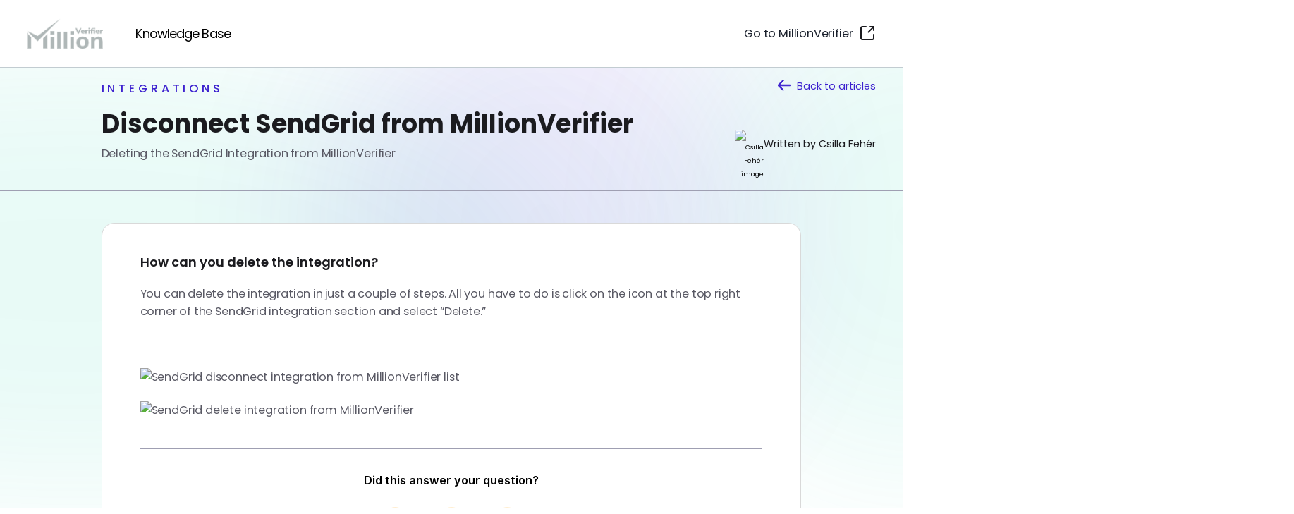

--- FILE ---
content_type: text/html; charset=utf-8
request_url: https://help.millionverifier.com/integrations/disconnect-sendgrid-from-millionverifier
body_size: 9631
content:

    
<!doctype html>
<html lang="en">
<head>
    
        <title>Disconnect SendGrid from MillionVerifier - MillionVerifier Help Pages</title>
    
    <meta charset="utf-8">
    <meta name="viewport" content="width=device-width, initial-scale=1, shrink-to-fit=no">
    
    <link rel="canonical" href="https://help.millionverifier.com/integrations/disconnect-sendgrid-from-millionverifier"/>
    
    <link rel="shortcut icon" href="[data-uri]&#43;2Ebfplggzzi08RBNn1DBdKNBiA8irpSAgWtqznFv6gGJbBbfbhV9CQnrv6fm&#43;832/3&#43;/c3kMAQAsq6k2sSqCE5FFCskGImlCI2TWhBCUYBqV6QumPhNIjkTfTjCdAbISBt6jOv0KBUgLMFwpgXzgoUE&#43;AzVGGxafJi4mVKjsnqiAg8wBKgoEAQCgF1XF2m4akq2qKAWwJDuBulCGhHFSp0s8YgXoA84KJQHikGFmrFdDkzNGTZeoaq9AS1tdizo4NxQefz8VjT0fg1LE2G1OABsPqS0IIFi6JxsZPkxEtl6C8rB1HS24iKAhEzpBg&#43;TuxyMiJAfv/9Lft&#43;Ga/EZZuq/AJqFJl2LBTzVtGLCI4ebwNx78wYnDAxhtHsAqwKvPUc5FYv0MNRfw02IYpzv7UicNFBgz2O8ALlgBL1MxVCryaOweyMBEP9MwPHTi21whT571RKSs4BeKTpXivKBlPLIyASOzoq&#43;XftePInmYM3HavfMAKcBwgmy7GnUEbL&#43;OjimlSDs8sjUbB7rkIj3Jsw9h8f/zShYM79eOCD8hCjMCCZyMRlyTF1VoLWpuHJp2DPCYE2vw4aFbEQDpiGTbJ7z934WhpM7pujbaNJ4CALCQJ4ZCxMgav5SpQc6Ybp47dgsVknRQiyY&#43;HobAkBUnzZBBL3FsxlrCHdhnQ3zfscx6/BAgBKAU4jiB3oxLafCX6zFaUHW7Bhd/M6DFZH8paoVIOSzNmYu3WJIRHSVwgbTaK6goTvtzehP5e3&#43;ADslBiigzWe3a03RwCs9Pr78YiZ108IqLEaLoxgKrybv7vQaw1RxmKN/KVeCFrJsLCRz92VFd04&#43;vdzehovRuQwn4VWKKRI3tNHEoLdTwJ1tKzVimwqiARLPEYuZ4uK86d6sRJP9Ziaj65KALrPlGDNSimqmdUlZuwf1sjblscK&#43;9U3xcTvwTSNHJsO5CKS5U92L&#43;9CZ2td3klcjfEQ7tWyZNwBrtW9lULLpz1tpZUJsLil2Ygf4sKUXK3ZdhYu43iwjkz9n3UiD7LMFgTW7Z8FnR1/Wi8PjCxHOAJHEzl8&#43;DPyh6&#43;pI1nJ89ZXNaq6EZb8xCUaimvYnr2LEgkbsLOMSyXWIe9ZRziwWtyYvD2pgRszr2Ohr/6J4cA/y0UuHHl9n3t5DmT01qXqy1IWTAd6vkycCLvB76L58zYu7kBfT0O27ANW97HSXxurM&#43;8NskERkgEYid/Gchsc6nKgr0fNqDXbHXZhnVhMpIbk0Mgw5EDnsHs9GtZO/ZtaeI/Hlud/IFn19kiHNqlR4thtG08q9IjI8AA3Ljch/e1dS6sY6uTLxKXaywoKdC5mqGnbTzH/asEnEq8uSEeK9bGYZrUsYv0DLud4mptL0oKdXzpdcb3FxdhxuwQr/vXZ11DQ91Ek3gcC42ngHN2Zif29LRynRIR0aPL5ZVaCw7u0MPYeGcUWEERYMiYnTLfUmD1pgSXEnWXelG8UQfzmP08u19wBDztpM2L4xvSngIdTB3j7yoFScBJ4vnMWdD/PQBD/eB981qwBBjiQPYzgiYQSE&#43;YIuBrldIesIwGsuJj75lSYEqBh/GNx5gpC01ZSMgWSkiRIe1luRfErva7OHOic4LQHcOz18SCPfSPjYqyDq8fc8fe4/dXiUlB&#43;Ai/5H9AQF1jhcDeygcqGHt7T9JV1fXgX3IHX/Bv7Jclni8iHN0afPABaifF/FEDyonKATI/mI4aALSe2G0ZwX/Yg1nHfdxGlAcCLUBVAPEuzP&#43;pz6gNIAZQnCDU5jpu8w9Y7SMddjl7kQAAAABJRU5ErkJggg==" type="image/x-icon">

    <link rel="preload" href="https://fonts.googleapis.com/css2?family=Poppins:wght@300;400;500;600;700&display=swap" as="style" onload="this.onload=null;this.rel='stylesheet'">
    <noscript><link href="https://fonts.googleapis.com/css2?family=Poppins:wght@300;400;500;600;700&display=swap" rel="stylesheet" type="text/css" />
    </noscript>
    <link rel="preload" href="https://fonts.googleapis.com/css2?family=Inter:wght@600&display=swap" as="style" onload="this.onload=null;this.rel='stylesheet'">
    <noscript><link href="https://fonts.googleapis.com/css2?family=Inter:wght@600&display=swap" rel="stylesheet" type="text/css" />
    </noscript>

    
    
    
    
    
    <link href="/assets_backend/helpcenter/css/reusables-min.css" rel="stylesheet" type="text/css">
    <link href="/assets_backend/helpcenter/css/help-desk-manual.css" rel="stylesheet" type="text/css">
    <link href="/assets_backend/helpcenter/css/shadow.css" rel="stylesheet" type="text/css">
    
    <link href="/assets_backend/helpcenter/css/utilities.css" rel="stylesheet" type="text/css">
    
        <meta name="title" content="Disconnect SendGrid from MillionVerifier - MillionVerifier Help Pages">
        <meta name="og:title" content="Disconnect SendGrid from MillionVerifier - MillionVerifier Help Pages">
    

    
        <meta name="description" content="Deleting the SendGrid Integration from MillionVerifier">
        <meta name="og:description" content="Deleting the SendGrid Integration from MillionVerifier">
    

    
        
        <script async src="https://www.googletagmanager.com/gtag/js?id=G-P4KE1WFVY6"></script>
        <script>
            window.dataLayer = window.dataLayer || [];

            function gtag() {
                dataLayer.push(arguments);
            }

            gtag('js', new Date());
            gtag('config', 'G-P4KE1WFVY6');
        </script>
    
    
    <style>
        :root {
            --helpdesk-primary-color: #0894B4;
        }

        .icon {font-family:'Material Icons - Round';font-weight:400;font-style:normal;font-size:24px;line-height:1;letter-spacing:normal;text-transform:none;display:inline-block;white-space:nowrap;word-wrap:normal;direction:ltr;vertical-align:middle;-webkit-font-feature-settings:'liga';-webkit-font-smoothing:antialiased;width:24px;height:24px;overflow:hidden;}
        .main-icon{font-size: 4.5rem; height: 4.5rem; width: 4.5rem; color: var(--helpdesk-primary-color);}
        @font-face{font-family:'Material Icons - Round';font-style:normal;font-weight:400;src:url(/assets_backend/helpcenter/elements/fonts/icon_font.woff2) format('woff2');font-display:swap}

        .helpdesk.modal-open {
            overflow: hidden;
        }
    </style>
</head>

<body class="helpdesk">
    <header class="header helpcenter">
        <div class="container">
            <div class="flex justify-between h-63 lg-h-72">
                <div class="self-center">
                    
                    <a href="https://help.millionverifier.com" title="" class="flex" aria-label="Back to home page">
                        <img src="[data-uri]&#43;/PV9C1JiXQEAK1JRSSiVeKhJKCJigFO/e2dhrB/pQKUlV9aWqJagtj0pNXCj0IbWpgFaUVoS0CupBvOfY3j0naU2ERKMCIkGiiIcCoUlVN1Hj0BZdjG9&#43;1W9v77K33r2HncR31s0/tm9nZmfm83vNzO9MmGflibGxU9asWJGdZ9Oa1XRoVq3rrPEzo6OfiDNPdev6W3U2tDkdzryBbDnOF4hoX4&#43;uPzenK1qHL294yKlUalHL4sWPEtEm0zCercM1nvMhNTTkZ7ZtuySmVArMa5uAo2WpYSEPOs4tCvgdgFubgMsbi4aDPDY21jKRzf4cwJdJ01b2dHQ8P&#43;f2sM4H0FCQh4aGPjzV0jIA4PIm4Oolq2EgpzOZlcz8RwALSNM6mho8jyCvW7dOu3rp0h8y830A/qeAm/oM44Xqp9isWdeanLLts&#43;NETwNoB/DfJuCZCWzdQk6Pji6DUlsYOBfAewpY2dTgeQTZymS&#43;B&#43;YfAWgRwFCq3Uwmd89sis1WdaXJqe3bT4vnck&#43;B2fDQNAEfBxmtG8iDtn21AtIgutCb12EodVNTg2dPuS4gD2QyXyPmDQAWFgDHiK6/Rddfnf0Uj38PluOsBvARADuDp22WbfeA6Eow7zETiXS1b7ccZ8ytq9TagmBbjtMGom4wHwHzVW6/wJOmYWystl&#43;pN6eQ3cuF1tZNBKzyDfpwPQOWcVq2fSeIfgHgHdMwLvIvuJXJHAbz6QDW1ALDchz2&#43;lkhguMJi&#43;V9ttP7KbuMftMw1jcEZO9yYRDMl/kGfChGdGO9anBhnJZlnY5TTnkHwGkAXCgu/LyGPwFgn2kYbbWAsBznRrd&#43;NrvbNM0Jy3HeBtDmXr4kEhuskZGroGkiPCJY8u6qy5xoctq2VzGRmJwP&#43;QFrwPJuw3i96tHPYUXLcUSb1gEYNA2jx4WcybzsmlVgDbLZNBYtkucCHmBOI5td6wHMm2bgSa8P&#43;Sla6ppraJpYiTx0ot1gnvBN1TXXnqZLPTHpu6FUv7gHy7Y3FMw6gDvkOZ3sdBkrk/kVmL8e4PMvzuVu7O3sfG0OudX0atdfAqJtUsRky98C7wiy2TYsXLgeRN8GsEe0D0C3509X&#43;0yztN0HQARGLICUFd7feej59gJZhEcsRz8AURB5t/jqjSBaDSIG89Xes3YQTYBZlHg32bZ96lGiuzSlhruTyRdrmmkNlbdu335hbmpKAhEZyLHCPK4Rtfs1eMvIyHpN0wqTLKluGoYswgktxSAo8Jbguy3HkcW&#43;A8y/BJFAFpCuzyz6ZqI0mGWPL9AnTF0/wwe56Len&#43;eSgj3YccQmuT/aGJVZChEcg9xQtSN5ySL2ihXHNdWpsbHE8m/2zmAUF/KAvkdh1PFfRsm0DRE95klgCOKfUslWdnXv97/MgyySC5dmQhS6YvrLC4Pm8sD4FSklGSUDTiv2ahlHi3jw/&#43;bKnNeIvpVwkPtPXh5jiog91BcAD6O9vhpDFCvgjbZmHWIWSAK04aA/0KIBlsjUAcL9pGH&#43;aDexUKhWLL178IIi&#43;Oy2SZx4PAyzvmwHkvP86VsKEQeqECUQxcCo0rxay1LeOaZj8Kf7S9cFFLSfazcwbKB9EuduqWUNWKg1Ne9kdL9Gd3rjbTF1f6xtPMQqnAce5q9cw5BIesqWJt7bu8EDLR88z0f29up6pFXZqZOTcuKZt8fVV7IKBAyqXuyGowYUKDQbZLzyuFruQ8xG4uCe/23GFYLaQXWuQ38aJ1oqflnLE89ui2aWa7EaJzO&#43;bicRPfaDtYnSX7&#43;AFYr6/J5EYqgb2gG23U/726OxgfQHMSl3Xl0yKqQktjQTZ01rXkoSlIXkBWlthaxRVP2QLVbqlithCue2UmigeoITUo&#43;JWgOhuU9dd0LZtLzxKJNpbagYlVAce6OnoGCCJ5gKFmaW/&#43;4hIgoNYJcCD27YtyX3wgdmbTD7qr1tL4OUFScfbXFfl56sR&#43;Hqocwyya97pnh5d/0kRNDAEok&#43;HwJLjxgf27NqV6u/vV64FyGTOjOczN1ZGTGyfUqq9oMFuKk88Psy53G&#43;DkGtZmBMBuZb3N0LdEsgyYAbu7TWMHxcGn3acYQaSoZNhfpOAB3LAGxpRCsAFEZN&#43;WzHf0JdI7JfnW2z7fI1oGMCVrNQ3m5BPrKhMg&#43;y97j7TMB6S3x978cX4OQcPWpGgK49vX8vU1HVdXV0HPAtx/lFNGwazHLZjvkIeHBxszbW0nEeatoRzufEFwD87OzsPV16u2mpIgBsjaovFYgd6Ojr&#43;HtY6CjIU8/f7EokHpZGkwR7JZtMzAF0COD06egGUEstwRWEwYZCj9rRKqZ19yWTJ4fyJMNfVHoYEF3Rwx45zeHLydkV0O/nm6Ku3H8wPa0SDlY5vK40hncmsAfB5Zj7mHon&#43;AeYXoNR6/xVtJGQZmH&#43;zLqAPZ7MpAswqZW1vy9TUDQUNTm3demE8HhcTfbm/fRnI04IfpVT/SYRcMZjzzyOdyVzPzI8DuLTK9XnINAxJTgwt5YTXchxxjbeWec8kmO&#43;Wiw2pEw2Z6F1T1&#43;XOtFjkcKOltfXpKkDv1eLxZd0rV44XGluO80oQcJS59jS5YSCX2fJV4r3DNIxpga00ioLsxT0XV&#43;rYfa5p15gdHS/VBFnaCegFra1/YOCzES&#43;aBtgb9PsAFgXbNLomW5nM7WDeVNWih1XStG&#43;YHR2/Dj4qAzloYcq9&#43;jemYXy1Zsiu9jHTYCazOQT061o83u7XYJ8mzzvI4oPV5ORffSlL/gX/PZj/AqLXmPmjcuHCzF8MI0JAsscw5ACqWCIgF57vJ&#43;ZHVCz2Kil1Dog&#43;A&#43;ZQixDP5c6cEeQCaGt0dCMdG/jrLVNTy7u6ug6FTcRynHkHOW3b32GinwXnGxY7uNYsQuuJ6PEeXf9KVZCZ3zUTiRI36vW9C8zXTlt7TbtmxpADoK8tB3i&#43;musBx9kTjKKJKBvTtCu6br75zQhhl88/Fnh2yDSMkiPgKE1WRJ19uj4S7DsqLmDgtllBLrxITrtu0/V/l3MO802Th8bGzprKZg8G50zASI9hdEatRRQMMav&#43;fXQE5LdMw7gkVHjyCYSFnLBiFWK&#43;57hAribomG&#43;QB4aHL6NY7G8hc3eDnag18eWBlVThXO6T/syYavf/vpgn9CpVXEcTsi8Rz7dgsn0ru0&#43;uZZsX8LVV3Ws3IVeOQmebNFAR8sDIyMdJ08KSDmemyUpd2ptMvlGLoFUjPE1Nzq9SWGZIRchyNq0WLHivVp9sOc69ANzjYn/RJidP7e7u/k8Tcp0da1qOI//KYqkfVhXRtfwLquUBxtMCqqa5rgNzLUMYsO0vEZH8c5qSErlPdpzPAdgcEpQ9bBrGtwLmt6I1aZrrQOpuVKA0U3MtC7x5aOisRbHYS5VOvEB0gcrlLtY0LSxbVI4QE2Yi4TQhu18uqL9bqJN9dh2Vd14u2m9uoWYYePm17mTeQh1fyIH75KjNfbWfR&#43;UyN/otVGH&#43;J/M&#43;OWzNK2sy0afCGpq63lUtxEr1LMd5LKwOK/VKMMdrBpkh07oO&#43;aaFHEJU&#43;w2KGWVrDg8PnzGlaTezJD/KF9807TwwLwHzOBONEyD76q1KqefKpSTLZMQ6hK1XMGnCt&#43;UKnZ9k0/wfGANDhGUylz4AAAAASUVORK5CYII=" class="logo" alt="Brand logo">
                    </a>
                    <span class="overline">Knowledge Base</span>
                </div>
                
                <menu>
                    <li class="menu-item">
                        <a class="button menu-button h-63 lg-h-auto" href="https://www.millionverifier.com/" target="_blank" title="MillionVerifier" aria-label="Go to MillionVerifier"><span class="hide md-block mr10">Go to MillionVerifier</span>
                        <svg width="24" height="24" viewBox="0 0 24 24" fill="none" xmlns="http://www.w3.org/2000/svg">
                            <g id="akar-icons:link-out">
                            <path id="Vector" d="M13.5 10.5L21 3M21 3H16M21 3V8M21 14V19C21 19.5304 20.7893 20.0391 20.4142 20.4142C20.0391 20.7893 19.5304 21 19 21H5C4.46957 21 3.96086 20.7893 3.58579 20.4142C3.21071 20.0391 3 19.5304 3 19V5C3 4.46957 3.21071 3.96086 3.58579 3.58579C3.96086 3.21071 4.46957 3 5 3H10" stroke-width="2" stroke-linecap="round" stroke-linejoin="round"/>
                            </g>
                            </svg>
                        </a>
                    </li>
                </menu>
            </div>
        </div>
    </header>

    <style>
        :root {
            --helpdesk-primary-color: #0894B4;
        }

        .article-content img {
            cursor: pointer;
        }

        .image-modal {
            bottom: unset;
            top: 50%;
            left: 50%;
            -ms-transform: scale(1) translate(-50%, -50%);
            transform: scale(1) translate(-50%, -50%);
            border: 0;
            outline: 0;
            overflow: hidden;
            background: transparent;
            padding: 24px 0;
        }

        .image-modal[open] {
            display: flex;
        }

        .image-modal::backdrop {
            background: rgba(0, 0, 0, 0.5);
        }

        .close-modal {
            align-items: center;
            appearance: none;
            background-color: #fff;
            border: 0;
            border-radius: 50%;
            cursor: pointer;
            display: flex;
            justify-content: center;
            height: 24px;
            margin-left: 4px;
            margin-top: -10px;
            outline: 0;
            width: 24px;
        }

        .image-modal-content {
            border-radius: 10px;
            background-color: #fff;
            width: 100%;
            overflow: hidden;
            display: flex;
            align-items: center;
            justify-content: center;
            padding: 0;
            max-height: calc(100% - 20px - 20px);
        }

        .image-modal-content img {
            max-height: calc(100vh - 110px);
            max-width: calc(100vw - 48px);
        }

        @media screen and (max-width: 767px) {
            .image-modal {
                width: 100%;
            }
        }

        @media screen and (min-width: 768px) {
            .image-modal-content {
                padding: 20px 24px;
            }
        }
    </style>
    <div style="min-height: calc(100vh - 11.2rem);">
        <section class="pt100 md-pt125 md-pb50 shadow-background subpage__hero help-center__hero category-hero pointer-events-none">
            <img class="shadow prices-page__shadow blog-page__hero--green-left" src="/assets_backend/helpcenter/elements/patches/box_green_top-left.svg"> 
            <img class="shadow prices-page__shadow blog-page__hero--blue-middle" src="/assets_backend/helpcenter/elements/patches/box_blue_bottom-right.svg">  
            <img class="shadow prices-page__shadow blog-page__hero--green-right" src="/assets_backend/helpcenter/elements/patches/box_green_top-left.svg"> 
            <div class="container narrow relative">
                <div class="flex flex-col-reverse lg-flex-row justify-between">
                    <div class="mt20 lg-mt0">
                        <h3 class="subheading color-primary-1">Integrations</h3>
                        <h1 class="heading-2 color-black-2 mt12 lg-mt15">Disconnect SendGrid from MillionVerifier</h1>
                        <p class="body-text color-gray-5 mt15 lg-mt05">Deleting the SendGrid Integration from MillionVerifier</p>
                        <span class="flex lg-hide items-center mt20">
                            
                            <img class="h-45 w-45 radius-30" src="https://app.saasfirst.com/backend/uploads/C5vjBgGrGILjkiBQD7s4zNRfy8ZNfzOj" alt="Csilla Fehér image" />
                            
                            <span class="body-text-mobile color-black-2">Written by Csilla Fehér</span>
                        </span>
                    </div>
                    <span class="move-to-container-right-desktop">
                    <a href="https://help.millionverifier.com/integrations" id="back-button" class="button button-redirect redirect-toleft do-not-ul-arrow pointer-events-all inline-block">
                        <svg class="arrow-position-2" width="18" height="16" viewBox="0 0 18 16" fill="none" xmlns="http://www.w3.org/2000/svg">
                        <path d="M8.03095 0.71995C8.10068 0.7896 8.156 0.872312 8.19374 0.963354C8.23148 1.0544 8.25091 1.15198 8.25091 1.25054C8.25091 1.34909 8.23148 1.44668 8.19374 1.53773C8.156 1.62877 8.10068 1.71148 8.03095 1.78113L2.56082 7.25014L17.25 7.25014C17.4489 7.25014 17.6397 7.32915 17.7803 7.46979C17.921 7.61043 18 7.80119 18 8.00009C18 8.19899 17.921 8.38974 17.7803 8.53038C17.6397 8.67102 17.4489 8.75004 17.25 8.75004L2.56082 8.75004L8.03095 14.219C8.17168 14.3598 8.25074 14.5506 8.25074 14.7496C8.25074 14.9486 8.17168 15.1395 8.03095 15.2802C7.89023 15.4209 7.69936 15.5 7.50034 15.5C7.30133 15.5 7.11046 15.4209 6.96974 15.2802L0.219958 8.53068C0.150228 8.46103 0.0949104 8.37831 0.0571684 8.28727C0.0194264 8.19623 8.82603e-08 8.09864 8.94356e-08 8.00009C9.06108e-08 7.90153 0.0194264 7.80394 0.0571684 7.7129C0.0949104 7.62186 0.150228 7.53915 0.219958 7.4695L6.96974 0.71995C7.03939 0.650222 7.1221 0.594906 7.21315 0.557165C7.30419 0.519425 7.40179 0.5 7.50034 0.5C7.5989 0.5 7.69649 0.519425 7.78754 0.557165C7.87859 0.594906 7.9613 0.650222 8.03095 0.71995Z" fill="#3D22CF"/>
                        </svg>
                        <span>Back to <span id="redirect-target">articles</span></span>
                    </a>
                    <span class="hide lg-flex items-center justify-center lg-justify-end lg-mt56">
                        
                        <img class="h-45 w-45 radius-30 object-cover" src="https://app.saasfirst.com/backend/uploads/C5vjBgGrGILjkiBQD7s4zNRfy8ZNfzOj" alt="Csilla Fehér image" />
                        
                        <span class="body-text-mobile color-black-2">Written by Csilla Fehér</span>
                    </span>
                </div>
            </div>
        
            <div class="hide lg-block sepa lg-mt45"></div>
        </section>

            
        <section class="container narrow">
            <div class="bg-white border-gray-88 radius-20 px24 py30 lg-px60 lg-py50 -mr24 -ml24 md-ml0 md-mr0 mb72">
                
                
                <div class="article-content help-center">
                    <h3>How can you delete the integration?</h3><p> You can delete the integration in just a couple of steps. All
you have to do is click on the icon at the top right corner of the SendGrid integration section and select “Delete.”</p><p><br></p><p><img class="block-revert image" width="100%" src="https://app.saasfirst.com/backend/image/KdqLGunNh2jtfzcmVX4S2LuYfJG7MUWr" alt="SendGrid disconnect integration from MillionVerifier list" style="width: 100%; height: 204px;"></p><p><img class="block-revert image" width="244" src="https://app.saasfirst.com/backend/image/1YFvAvFVVIoDG2LbXd73WbxYUJ15TMqf" height="429" alt="SendGrid delete integration from MillionVerifier"></p>
                </div>
                
                <div class="sepa mt25 mb25 lg-mt35 lg-mb35"></div>
                <div class="text-center">
                    <p class="button-text mb20">Did this answer your question?</p>
                    <a class="rating-item inline-block pointer" data-rate="-1">
                        <span class="smiley">
                            <img src="/assets_backend/helpcenter/elements/sad-smiley.svg" alt="Sad smiley" />
                        </span>
                    </a>
                    <a class="rating-item inline-block pointer mr35 ml35" data-rate="0">
                        <span class="smiley">
                            <img src="/assets_backend/helpcenter/elements/neutral-smiley.svg" alt="Neutral smiley" />
                        </span>
                    </a>
                    <a class="rating-item inline-block pointer" data-rate="1">
                        <span class="smiley">
                            <img src="/assets_backend/helpcenter/elements/happy-smiley.svg" alt="Happy smiley" />
                        </span>
                    </a>
                </div>
                <div class="center">
                    
                </div>
            </div>
        </section>
    </div>
    </div>
    <dialog class="image-modal">
        <div class="image-modal-content">
            <img src="" alt="" />
        </div>
        <button class="close-modal" onclick="closeImageModal()">
            <svg xmlns="http://www.w3.org/2000/svg" width="24" height="24" viewBox="0 0 24 24" fill="none">
                <path d="M6.39989 18.308L5.69189 17.6L11.2919 12L5.69189 6.4L6.39989 5.692L11.9999 11.292L17.5999 5.692L18.3079 6.4L12.7079 12L18.3079 17.6L17.5999 18.308L11.9999 12.708L6.39989 18.308Z" fill="black"/>
            </svg>
        </button>
    </dialog>
    <script>
        function getCookie(cname) {
            let name = cname + "=";
            let ca = document.cookie.split(';');
            for (let i = 0; i < ca.length; i++) {
                let c = ca[i];
                while (c.charAt(0) == ' ') {
                    c = c.substring(1);
                }
                if (c.indexOf(name) == 0) {
                    return c.substring(name.length, c.length);
                }
            }
            return "";
        }

        document.addEventListener("DOMContentLoaded", function (event) {
            
            const url = new URL(window.location);
            const urlParams = new URLSearchParams(url.search);

            if (urlParams.has('origin')) {
                const origin = urlParams.get('origin');
                const backButton = document.getElementById('back-button');

                if (backButton) {
                    backButton.href = `https:\/\/help.millionverifier.com/search/${origin}`;
                    const target = document.getElementById('redirect-target')
                    target.textContent = 'search results';
                }

            } 


            let ratingItems = document.getElementsByClassName("rating-item");
            for (let i = 0; i < ratingItems.length; i++) {
                ratingItems[i].addEventListener("click", function () {
                    let contactId = getCookie('sf_contact')

                    for (let i = 0; i < ratingItems.length; i++) {
                        ratingItems[i].classList.add("inactive");
                    }
                    ratingItems[i].classList.remove("inactive");
                    let rate = ratingItems[i].getAttribute("data-rate")

                    fetch("https:\/\/help.millionverifier.com/article/oehh7YIBZ4VHncy7XH-Y/rate", {
                        method: "POST",
                        headers: {
                            "Content-Type": "application/json",
                        },
                        body: JSON.stringify({
                            workspace_id: "ogc5jwqfa",
                            contact_id: contactId,
                            rate: parseInt(rate)
                        })
                    })
                        .then((data) => {
                            console.log(data);
                        })
                        .catch((error) => {
                            console.error(error);
                        })
                })
            }
        });

        
        let images = document.querySelectorAll('.article-content img');
        for (let i = 0; i < images.length; i++) {
            images[i].addEventListener("click", function (event) {
                const body = document.querySelector('.helpdesk');
                const dialog = document.querySelector('.image-modal');
                const dialogContent = dialog.querySelector('.image-modal-content');

                dialogContent.querySelector('img').src = event.target.src;
                dialog.showModal();
                body.classList.add('modal-open');
                dialog.addEventListener('keydown', function (event) {
                    if (event.key === 'Escape') {
                        closeImageModal();
                    }
                });
            });
        }

        function closeImageModal() {
            const body = document.querySelector('.helpdesk');
            const dialog = document.querySelector('.image-modal');

            dialog.close();
            body.classList.remove('modal-open');
        }
    </script>
    
    
    <section>
        <div class="sepa"></div>
        <div class="mt25 mb40 flex justify-center items-center">
            <span class="body-text color-gray-5">AI-Powered Knowledge Base by</span><a href="https://saasfirst.com/?utm_source=chat&amp;utm_medium=saas-first&amp;utm_campaign=powered_by" title="Saas First" class="flex" aria-label="Visit Saas First" style="margin: 0 8px;">
                <img src="/assets_backend/helpcenter/elements/logo.svg" class="logo" alt="Saas First logo" style="width: 14.4rem;">
            </a>
            <p class="body-text color-gray-5">MillionVerifier</p>
        </div>
    </section>
    <script>
        let saasFirstSettings = {
            workspace_id: "ogc5jwqfa"
        }
        setTimeout(() => {
            const sections = document.querySelectorAll("section");
            sections.forEach(sec => {
                sec.style.visibility = 'visible';
            })
        },150)
    </script>
    <script src="https://chat.saasfirst.com/assets/js/saasfirst.js"></script>
    <script defer src="https://static.cloudflareinsights.com/beacon.min.js/vcd15cbe7772f49c399c6a5babf22c1241717689176015" integrity="sha512-ZpsOmlRQV6y907TI0dKBHq9Md29nnaEIPlkf84rnaERnq6zvWvPUqr2ft8M1aS28oN72PdrCzSjY4U6VaAw1EQ==" data-cf-beacon='{"version":"2024.11.0","token":"b87eeb9354bd49d5881920965825fd4d","r":1,"server_timing":{"name":{"cfCacheStatus":true,"cfEdge":true,"cfExtPri":true,"cfL4":true,"cfOrigin":true,"cfSpeedBrain":true},"location_startswith":null}}' crossorigin="anonymous"></script>
</body>
    </html>



--- FILE ---
content_type: text/css; charset=utf-8
request_url: https://help.millionverifier.com/assets_backend/helpcenter/css/reusables-min.css
body_size: 2267
content:
*,*::after,*::before{margin:0;padding:0;box-sizing:inherit}html{font-family:"Poppins",sans-serif;font-size:62.5%}@media only screen and (min-width:64em){html{font-size:56.25%}}@media only screen and (min-width:90em){html{font-size:62.5%}}body{box-sizing:border-box;line-height:2.2rem;color:#000;overflow-x:hidden}a{text-decoration:none}li{padding:0;list-style:none}li::before{display:none}fieldset{border:none}input{font-family:"Poppins",sans-serif}.container,.narrow .wide{display:block;width:100%;margin-left:auto;margin-right:auto}.container{max-width:1248px;padding-left:2.4rem;padding-right:2.4rem}.narrow{max-width:1036px}.wide{max-width:1920px}section{visibility:hidden}.shadow-background{position:relative;overflow-x:clip}.heading-0{line-height:normal;font-weight:500;font-size:5rem}@media only screen and (min-width:64em){.heading-0{font-size:6.4rem}}.heading-1{font-weight:600;font-size:4rem;line-height:4.8rem}@media only screen and (min-width:64em){.heading-1{font-size:5.3rem;line-height:6.6rem}}.heading-1--subpage{font-size:3rem;font-weight:700;line-height:4rem}@media only screen and (min-width:42.5em){.heading-1--subpage{font-weight:600;font-size:4rem;line-height:4.8rem}}@media only screen and (min-width:64em){.heading-1--subpage{font-size:5.3rem;line-height:6.6rem}}.heading-2,.heading-2-2{font-size:3rem;font-weight:700;line-height:4rem}@media only screen and (min-width:64em){.heading-2,.heading-2-2{font-size:4rem;line-height:5.5rem}}.heading-2-2{font-size:2.8rem}@media only screen and (min-width:64em){.heading-2-2{font-size:4rem}}.heading-3{font-size:2.4rem;font-weight:700;line-height:3.4rem}@media only screen and (min-width:64em){.heading-3{font-size:2.8rem;line-height:normal}}.heading-3-mobile{font-size:2.4rem;font-weight:700;line-height:3.4rem}.heading-4{font-size:2rem;font-weight:400;line-height:normal}.menu-heading{font-size:2.6rem;font-weight:700;line-height:3.4rem}.bold-text-1{font-family:"Inter",sans-serif;font-size:1.8rem;line-height:2.8rem;font-weight:700}.dimmed-text-1{color:#595964;font-size:1.6rem;line-height:2.5rem;letter-spacing:-.32px}.tab-text{font-size:1.6rem;line-height:normal}.body-text{line-height:2.5rem;font-size:1.6rem}@media only screen and (min-width:64em){.body-text{font-size:1.8rem;line-height:2.8rem;letter-spacing:-.18px}}.body-text-mobile{line-height:2.5rem;font-size:1.6rem}.subheading{font-size:1.6rem;line-height:normal;letter-spacing:.48rem;text-transform:uppercase;font-weight:500}@media only screen and (min-width:64em){.subheading{font-size:1.8rem;letter-spacing:.54rem}}.info-text{font-size:1.4rem;line-height:normal}@media only screen and (min-width:64em){.info-text{font-size:1.6rem}}.author-text{font-family:"Poppins",sans-serif;font-size:1.6rem;font-style:normal;line-height:2.5rem}.author-text-name{font-weight:600;letter-spacing:.18px}.quote-text{font-size:1.6rem;font-style:italic;line-height:normal}@media only screen and (min-width:64em){.quote-text{font-size:1.8rem}}.quote-name-text{font-size:1.6rem;font-weight:500;line-height:normal}@media only screen and (min-width:64em){.quote-name-text{font-size:1.8rem}}.quote-title-text{font-size:1.4rem;line-height:normal}.tiny-text{font-size:1.2rem;line-height:normal}@media only screen and (min-width:42.5em){.tiny-text{font-size:1.4rem}}.button-text{font-family:"Inter",sans-serif;font-size:1.8rem;font-weight:700;line-height:2.8rem}.button{display:flex;padding:1.2rem 2.4rem;text-align:center;cursor:pointer;font-family:inherit;font-size:1.6rem;border:0;box-sizing:border-box;background:#fff0}.button.menu-button{padding:1.6rem 1rem;align-items:center;font-size:1.8rem;font-weight:400;line-height:2.8rem;letter-spacing:-.18px;border:none}.button.menu-button .menu-chevron{width:1.8rem;margin-left:.6rem;fill:#000}.button.tab-button{font-weight:400;transition:all 0.3s ease-in-out;transition-property:font-weight;padding:1.7rem .2rem}.button.tab-button span{pointer-events:none}@media only screen and (min-width:24.375em){.button.tab-button{padding:1.7rem 1.2rem}}.button.tab-button.active_tab{font-weight:700}@media only screen and (min-width:42.5em){.button.tab-button{padding:2.2rem 1.6rem}}.button.button-1{border-radius:3rem;font-family:"Inter",sans-serif;font-size:1.8rem;letter-spacing:normal;font-weight:700;line-height:2.8rem;transition:all 0.3s ease-in-out;transition-property:background-color}.button.button-primary-1{color:#FFF;background-color:#3D22CF}.button.button-primary-1:hover{background-color:#0A1C8F}.button.button-primary-1-op-06{color:#3D22CF;background-color:rgb(61 34 207 / .06);transition:all 0.3s ease-in-out;transition-property:background-color}.button.button-primary-1-op-06:hover{background-color:rgb(61 34 207 / .15)}.button.button-primary-transparent{border:2px solid #3D22CF;color:#3D22CF;line-height:1.6rem}.button.button-primary-transparent:hover{background-color:rgb(61 34 207 / .15)}.button.button-primary-2{position:relative;background-image:linear-gradient(90deg,#653CF8 0%,#3D22CF 100%);z-index:1;color:#FFF}.button.button-primary-2::before{position:absolute;content:"";top:0;right:0;bottom:0;left:0;background-image:linear-gradient(90deg,#0A1C8F 0%,#0A1C8F 100%);z-index:-1;color:#FFF;border-radius:3rem;transition:all 0.3s ease-in-out;transition-property:opacity;opacity:0}.button.button-primary-2:hover::before{opacity:1}.button.button-red-1{background-color:#F56066;color:#FFF}.button.button-red-1:hover{background-color:#BF464B}.button.mobile-menu-toggle{display:flex;padding:1.4rem 1.5rem;background-color:rgb(61 34 207 / .06);border-radius:1.5rem}.button.mobile-menu-toggle.transparent{background-color:#fff0}.button.menu-button-mobile-1{color:#FFF;font-size:2.4rem;font-weight:700;line-height:3.4rem;margin-top:.75rem;margin-bottom:.75rem;padding-top:.75rem;padding-bottom:.75rem;display:flex;align-items:center}.button.menu-button-mobile-1 img{margin-left:1.5rem;width:2.5rem}.button.menu-button-mobile-2{font-family:"Inter",sans-serif;padding:1.2rem 2.4rem;width:21.4rem;color:#3D22CF;background-color:#FFF;border-radius:3.2rem;font-size:1.8rem;font-weight:700;text-align:center}.button.button-redirect{transition:all 0.3s ease-in-out;transition-property:color;position:relative;padding:0;color:#3D22CF;padding-right:3rem}.button.button-redirect>span:after{position:absolute;content:"";opacity:0;width:0;height:2px;display:block;background:#3D22CF;transition:all 0.3s ease-in-out;transition-property:opacity,width}.button.button-redirect.redirect-toleft{margin-right:0;padding-right:0;padding-left:3rem}.button.button-redirect.redirect-toleft>span:after{left:unset;right:0}.button.button-redirect.redirect-toleft svg{right:unset;left:0rem}.button.button-redirect.redirect-toleft:hover svg{left:-.5rem}.button.button-redirect svg{fill:#3D22CF;stroke:#3D22CF;transition:all 0.3s ease-in-out;transition-property:left,right,stroke,fill;position:absolute;right:0rem}.button.button-redirect svg.arrow-position-1{top:.3rem}@media only screen and (min-width:64em){.button.button-redirect svg.arrow-position-1{top:.1rem}}@media only screen and (min-width:90em){.button.button-redirect svg.arrow-position-1{top:.4rem}}.button.button-redirect svg.arrow-position-2{top:.2rem}@media only screen and (min-width:64em){.button.button-redirect svg.arrow-position-2{top:.1rem}}@media only screen and (min-width:90em){.button.button-redirect svg.arrow-position-2{top:.3rem}}.button.button-redirect:hover{color:#0A1C8F}.button.button-redirect:hover>span:after{opacity:1;width:calc(100% + 0.5rem);background:#0A1C8F}.button.button-redirect:hover svg{right:-.5rem;stroke:#0A1C8F;fill:#0A1C8F}.button.button-redirect.do-not-ul-arrow:hover>span:after{width:calc(100% - 3rem)}.button.button-redirect.redirect-white{color:#FFF}.button.button-redirect.redirect-white>span:after{background:#FFF}.button.button-redirect.redirect-white svg{fill:#FFF;stroke:#FFF}.button.button-redirect.redirect-white:hover{color:#FFF}.button.button-redirect.redirect-white:hover>span:after{background:#FFF}.button.button-redirect.redirect-white:hover svg{stroke:#FFF;fill:#FFF}.button.pagination-button{padding:.2rem 1.4rem;margin:0 .2rem;color:#3D22CF;transition:all 0.3s ease-in-out;transition-property:background-color,color;border-radius:.5rem;line-height:2.5rem;font-weight:700;letter-spacing:-.18px}.button.pagination-button.active-button{background-color:#E2D3FE;color:#000}.button.footer-toggle-button{width:100%;font-weight:600;padding-top:1.5rem;padding-bottom:1.5rem}.input-1{padding:1.2rem 2.4rem;height:5.2rem;border-radius:3rem;border:1px solid #9AA7AF;background-color:#FFF;font-size:1.8rem;letter-spacing:-.18px;line-height:2.8rem;color:#595964}@media only screen and (min-width:42.5em){.input-1{padding:1.2rem 2.9rem}}.input-1::placeholder{color:#9AA7AF}.shadow-background{position:relative;overflow-x:clip}.shadow{position:absolute;transform:scale(.75);z-index:-1}@media only screen and (min-width:64em){.shadow{transform:scale(1)}}.component-shadow{position:relative}.component-shadow::before{display:block;position:absolute;z-index:-1}.green-blue-shadow::before{content:url(../elements/patches/hero_bottom-left_bg.svg)}.green-shadow::before{content:url(../elements/patches/box_green_top-left.svg)}.blue-shadow::before{content:url(../elements/patches/box_blue_bottom-right.svg)}.feature-box{top:22.5rem;background-color:#644ED9;border-radius:3rem;color:#FFF}.feature-box-content{width:calc(100vw - 4.8rem);height:73rem;gap:2.4rem;padding:3rem 2.7rem;display:flex;flex-direction:column;align-items:center;justify-content:center;text-align:center}@media only screen and (min-width:42.5em){.feature-box-content{padding:4rem 2rem;width:auto;height:auto}.feature-box-content__right h2{font-size:3rem}.feature-box-content__right h3{font-size:4rem}.feature-box-content__right p{font-size:1.6rem}.feature-box-content__right>div:nth-child(even){margin-top:1.8rem;margin-bottom:.4rem}.feature-box-content__right>div:nth-child(1),.feature-box-content__right>div:nth-child(3),.feature-box-content__right>div:nth-child(5){padding-left:1.5rem;padding-right:1rem}}@media only screen and (min-width:64em){.feature-box-content{flex-direction:row;text-align:left;padding:3.5rem 5rem;gap:0}.feature-box-content__left{flex-basis:32%;max-width:32%}.feature-box-content__right{flex-basis:68%;max-width:68%;justify-content:flex-end}.feature-box-content__right>div:nth-child(1){padding-right:3rem;min-width:24.5rem}.feature-box-content__right>div:nth-child(3){padding-left:3.5rem;padding-right:2.5rem}.feature-box-content__right>div:nth-child(5){padding-left:3.5rem}.feature-box-content__right>div:nth-child(5) p{max-width:29rem}}@media only screen and (min-width:71.25em){.feature-box-content{padding:4rem 7.5rem}.feature-box-content h2{font-size:4rem}.feature-box-content h3{font-size:6.4rem}.feature-box-content p{font-size:1.8rem}}.subpage__hero--left{display:none}@media only screen and (min-width:42.5em){.subpage__hero--left{display:block;top:-10rem;left:-50rem}}@media only screen and (min-width:64em){.subpage__hero--left{top:-25rem}}@media only screen and (min-width:78em){.subpage__hero--left{left:calc((100vw - 1248px) / 2 - 50rem)}}@media only screen and (min-width:42.5em){.subpage__hero--left.knowledge-base{display:none}}@media only screen and (min-width:64em){.subpage__hero--left.knowledge-base{display:block}}.subpage__hero--right{right:-75vw;top:-52rem;transform:rotate(180deg)}@media only screen and (min-width:42.5em){.subpage__hero--right{transform:none;right:-70rem;top:-28rem}}@media only screen and (min-width:64em){.subpage__hero--right{right:-70rem;top:-38rem}}@media only screen and (min-width:78em){.subpage__hero--right{right:calc((100vw - 1248px) / 2 - 63rem)}}

--- FILE ---
content_type: text/css; charset=utf-8
request_url: https://help.millionverifier.com/assets_backend/helpcenter/css/help-desk-manual.css
body_size: 2234
content:
.header {
    position: fixed;
    top: 0;
    left: 0;
    width: 100%;
    border-bottom: 1px solid #C2CCD1;
    background-color: #FFF;
    z-index: 9;
    display: flex;
    align-items: center;
  }
  @media only screen and (min-width: 64em) {
    .header {
      min-height: 96px;
    }
  }
  .header .container {
    position: relative;
  }
  .header .logo {
    height: 4.4rem;
    margin-right: 15px;
  }
  @media only screen and (min-width: 64em) {
    .header .logo {
      height: 4.8rem;
    }
  }
  .header .overline {
    display: none;
  }
  @media only screen and (min-width: 48em) {
    .header .overline {
      border-left: 1px solid #000;
      display: inline;
      font-size: 18px;
      font-weight: 400;
      letter-spacing: -0.1rem;
      padding: 6px 30px;
    }
  }
  .header menu {
    display: none;
    list-style: none;
  }
  @media only screen and (min-width: 64em) {
    .header menu {
      display: flex;
      align-items: center;
    }
  }
  .header menu .menu-item {
    margin: 1.2rem 1rem;
  }
  .header menu .menu-item:first-child {
    margin-left: 0;
  }
  .header menu .menu-item:last-child {
    margin-right: 0;
  }
  .header.helpcenter menu {
    display: flex;
  }
  .header.helpcenter menu .menu-item {
    margin: 0;
  }
  .header.helpcenter menu .menu-item a {
    padding: 0;
  }
  .header.helpcenter menu .menu-button {
    color: #1A202C;
    transition: all 0.3s ease-in-out;
    transition-property: color;
  }
  .header.helpcenter menu .menu-button path {
    stroke: #1B1B1F;
    transition: all 0.3s ease-in-out;
    transition-property: stroke;
  }
  .header.helpcenter menu .menu-button:hover {
    color: #3D22CF;
  }
  .header.helpcenter menu .menu-button:hover path {
    stroke: #3D22CF;
  }

  .input-2 {
    padding: 1rem 1.8rem;
    height: 4rem;
    border-radius: 3rem;
    border: none;
    background-color: #FFF;
    font-size: 1.4rem;
    line-height: normal;
    color: #1B1B1F;
  }
  @media only screen and (min-width: 64em) {
    .input-2 {
      padding: 1.3rem 2.4rem;
      line-height: 2.5rem;
      height: 5rem;
      font-size: 1.6rem;
    }
  }
  .input-2::placeholder {
    color: #9AA7AF;
  }

  .help-center-search-button {
    position: absolute;
    right: 1.2rem;
    top: 0.6rem;
    padding: 0.5rem;
  }
  @media only screen and (min-width: 64em) {
    .help-center-search-button {
      right: 2.2rem;
      top: 1rem;
    }
  }
  .help-center-search-button img {
    width: 2rem;
    height: 2rem;
  }
  @media only screen and (min-width: 64em) {
    .help-center-search-button img {
      width: 2.2rem;
      height: 2.2rem;
    }
  }
  
  .help-center-topic-border {
    border: 1px solid #D9D9D9;
  }
  .help-center-topic-border:hover {
    box-shadow: 0px 10px 30px 0px rgba(61, 34, 207, 0.15);
    border-color: rgba(61, 34, 207, 0.06);
  }
  
  .help-center-faq-border {
    border: 1px solid #C2CCD1;
  }
  .help-center-faq-border:hover {
    box-shadow: 0px 10px 30px 0px rgba(61, 34, 207, 0.15);
    border-color: rgba(61, 34, 207, 0.06);
  }
  
  .help-center-category-section {
    margin-bottom: 3rem;
  }
  .help-center-category-section:not(:first-child) {
    margin-top: 5rem;
  }
  @media only screen and (min-width: 64em) {
    .help-center-category-section {
      margin-bottom: 5rem;
    }
  }
  
  @media only screen and (min-width: 64.75em) {
    .move-to-container-right-desktop {
      text-align: right;
      position: absolute;
      top: 0rem;
      right: calc((103.6rem - 100vw) / 2 + 8.7rem);
    }
  }
  @media only screen and (min-width: 78em) {
    .move-to-container-right-desktop {
      right: -9.3rem;
    }
  }
  @media only screen and (min-width: 90em) {
    .move-to-container-right-desktop {
      right: -8.3rem;
    }
  }
  .blog-items-grid {
    display: grid;
  }
  @media only screen and (min-width: 48em) {
    .blog-items-grid {
      grid-template-columns: repeat(2, minmax(0, 1fr));
    }
  }
  @media only screen and (min-width: 64em) {
    .blog-items-grid {
      grid-template-columns: repeat(3, minmax(0, 1fr));
    }
  }
  .sepa {
    width: 100%;
    height: 1px;
    background-color: #9F9FB2;
  }
  .article-credits {
    top: 2.8rem;
    right: 1.2rem;
    z-index: 1;
  }
  
  .article__obj {
    position: absolute;
    display: none;
  }
  @media only screen and (min-width: 64em) {
    .article__obj {
      display: block;
    }
  }
  .article__obj--pink {
    top: 1.7rem;
    z-index: 2;
    right: 1.8rem;
  }
  .article__obj--green {
    right: 33.8rem;
    bottom: -15.3rem;
    z-index: 1;
  }
  @media only screen and (min-width: 78em) {
    .article__obj--green {
      right: unset;
      left: -1.3rem;
    }
  }
  @media only screen and (min-width: 90em) {
    .article__obj--green {
      left: -5rem;
    }
  }
  
  .article-content {
    color: #1B1B1F;
    display: flex;
    flex-direction: column;
    max-width: 73rem;
  }
  .article-content h1 {
    font-size: 36px;
    font-weight: 600;
    line-height: 40px;
    margin-bottom: 8px;
  }
  .article-content h2 {
    font-size: 24px;
    font-weight: 700;
    line-height: 36px;
    margin-bottom: 8px;
  }
  .article-content h3 {
    font-size: 18px;
    font-weight: 600;
    line-height: 28px;
    margin-bottom: 8px;
  }
  .article-content h4 {
    font-size: 14px;
    font-weight: 600;
    line-height: 26px;
    text-transform: uppercase;
    margin-bottom: 8px;
  }
  .article-content p, .article-content li {
    line-height: 2.5rem;
    font-size: 1.6rem;
  }
  @media only screen and (min-width: 64em) {
    .article-content p, .article-content li {
      font-size: 1.8rem;
      line-height: 2.8rem;
      letter-spacing: -0.18px;
    }
  }
  .article-content a {
    color: #3D22CF;
    text-decoration: underline;
  }
  .article-content blockquote {
    margin-top: 2rem;
    margin-bottom: 2rem;
    line-height: 2.5rem;
    font-size: 1.6rem;
  }
  .article-content blockquote.quote {
    margin-top: 3.5rem;
    margin-bottom: 3rem;
    padding: 2.5rem;
    background-color: rgba(61, 34, 207, 0.06);
    border-radius: 3rem;
    font-style: italic;
    position: relative;
  }
  @media only screen and (min-width: 64em) {
    .article-content blockquote.quote {
      padding: 4rem;
      font-size: 1.8rem;
      line-height: 2.8rem;
      letter-spacing: -0.18px;
    }
  }
  .article-content blockquote.quote::before {
    content: url("../elements/oui_quote.svg");
    display: block;
    position: absolute;
    top: -2.5rem;
    left: 1.5rem;
    z-index: 1;
  }
  .article-content blockquote.highlight {
    padding-top: 0.5rem;
    padding-bottom: 0.5rem;
    padding-left: 1.5rem;
    border-left: 4px solid #3D22CF;
  }
  @media only screen and (min-width: 64em) {
    .article-content blockquote.highlight {
      padding-left: 2.8rem;
      font-size: 1.8rem;
      line-height: 2.8rem;
      letter-spacing: -0.18px;
    }
  }
  .article-content img {
    width: 100%;
    margin-top: 2rem;
    margin-bottom: 2rem;
    object-fit: contain;
    object-position: left;
    /* height: 20rem; */
  }
  @media only screen and (min-width: 42.5em) {
    .article-content img {
      /* height: 25rem; */
    }
  }
  @media only screen and (min-width: 64em) {
    .article-content img {
      margin-top: 4.2rem;
      margin-bottom: 4.2rem;
      /* height: 42rem; */
    }
  }
  .article-content.help-center ul li, .article-content.help-center ol li {
    margin-left: 2rem;
    display: list-item;
    padding-left: 2rem;
  }
  .article-content.help-center ul li:has(p), .article-content.help-center ol li:has(p) {
    margin-left: 4rem;
    display: list-item;
    padding-left: 0;
  }
  .article-content.help-center ul li:not(:last-child), .article-content.help-center ol li:not(:last-child) {
    margin-bottom: 1rem;
  }
  /* @media only screen and (min-width: 64em) {
    .article-content.help-center ul li:not(:last-child), .article-content.help-center ol li:not(:last-child) {
      margin-bottom: 3.6rem;
    }
  } */
  .article-content.help-center ul li {
    list-style-image: url("../elements/bullet-point-dot.svg");
  }
  .article-content.help-center ol > li {
    list-style-type: decimal;
  }
  .article-content.help-center ol > li > ol > li {
    list-style-type: lower-alpha;
  }
  .article-content.help-center ol > li > ol > li > ol > li {
    list-style-type: lower-roman;
  }
  .article-content.help-center {
    max-width: none;
  }
  .article-content.help-center p, .article-content.help-center li {
    color: #595964;
  }
  .article-content.help-center p {
    margin-top: 0.8rem;
    margin-bottom: 0.8rem;
  }
  @media only screen and (min-width: 64em) {
    .article-content.help-center p {
      margin-top: 1.2rem;
      margin-bottom: 1.2rem;
    }
  }
  /* .article-content.help-center iframe {
    width: 35rem;
    height: 19.6875rem;
    border: none;
  }
  @media only screen and (min-width: 64em) {
    .article-content.help-center iframe {
      width: 60rem;
      height: 33.75rem;
    }
  } */

  .article-content.help-center .iframe-wrapper,
  .article-content.help-center div[data-youtube-video] {
    position: relative;
    width: 100%;
    padding-top: 56.25%;
  }
  .article-content.help-center .iframe-wrapper iframe,
  .article-content.help-center div[data-youtube-video] iframe {
    border: none;
    position: absolute;
    top: 0;
    left: 0;
    width: 100%;
    height: 100%;
  }

  .article-content.help-center img {
    margin: 0;
    max-width: 100%!important;
  }
  .article-content.help-center ul li, .article-content.help-center ol li {
    list-style: unset;
    list-style-position: inside;
  }
  .article-content.help-center ul li:has(p), .article-content.help-center ol li:has(p) {
    list-style: unset;
    list-style-position: unset;
  }
  .article-content.help-center .btn {
    display: inline-block;
    padding: 1.2rem 2.4rem;
    text-align: center;
    cursor: pointer;
    font-family: inherit;
    font-size: 1.6rem;
    border: 1px solid #3D22CF;
    box-sizing: border-box;
    background: transparent;
    text-decoration: none;
    border-radius: 3rem;
    background-color: #FFF;
    color: #3D22CF;
    transition: all 0.3s ease-in-out;
    transition-property: background-color, color;
  }
  .article-content.help-center .btn:hover {
    background-color: #3D22CF;
    color: #FFF;
  }
  .article-content.help-center .btn-gray {
    display: inline-block;
    padding: 1.2rem 0;
    text-align: center;
    cursor: pointer;
    font-family: inherit;
    font-size: 1.6rem;
    border: 0;
    box-sizing: border-box;
    background: transparent;
  }
  .article-content.help-center .btn-gray:hover {
    text-decoration: none;
  }
  .article-content.help-center .tableWrapper {
    margin-bottom: 20px;
    overflow-x: auto;
    max-width: calc(100vw - 48px);
  }
  @media all and (min-width: 768px) {
    .article-content.help-center .tableWrapper {
      margin-bottom: 20px;
      overflow-x: auto;
      max-width: 866px;
    }          
}
.article-content.help-center table {
  border-collapse: collapse;
  margin: 0;
  overflow: hidden;
  table-layout: fixed;
  width: 100%;
  min-width: 865px!important;
}

.article-content.help-center table td,
.article-content.help-center table th {
  border: 1px solid #E3E3E3;
  box-sizing: border-box;
  min-width: 170px;
  padding: 6px 8px;
  position: relative;
  vertical-align: top;

}

.article-content.help-center table td p,
.article-content.help-center table th p {
  margin: 0;
}

.article-content.help-center table col {
  min-width: 170px!important;
}

.article-content.help-center table td > *,
.article-content.help-center table th > * {
  margin-bottom: 0;
}
.article-content.help-center table td iframe,
.article-content.help-center table th iframe,
.article-content.help-center table td img,
.article-content.help-center table th img {
  width: 100%;
  margin: 0;
  height: auto;
}

.article-content.help-center table th {
  background-color: #F5F5F5;
  font-weight: 400;
  text-align: left;
}

.article-content.help-center a.btn,
.article-content.help-center a.btn-gray {
    border-radius: 12px;
    cursor: pointer;
    display: inline-block;
    font-family: inherit;
    font-size: 16px;
    font-weight: 600;
    margin-bottom: 12px;
    margin-top: 12px;
    outline: none;
    padding: 12px 24px;
    text-align: center;
    text-decoration: none;
    transition: all 0.34s cubic-bezier(0, 0.99, 1, 1);
}

.article-content.help-center a.btn:hover,
.article-content.help-center a.btn-gray:hover {
    filter: brightness(92%) saturate(148%);
    transition: all 0.34s cubic-bezier(0, 0.99, 1, 1);
}
.article-content.help-center a.btn {
    background-color: transparent;
    border: 2px solid #3d22cf;
    color: #3d22cf;
}

.article-content.help-center a.btn:hover {
    background-color: #3d22cf;
        color: #FFFFFF;
}

.article-content.help-center a.btn-gray {
    background-color: #c2ccd1;
    color: #000;
}
.article-content.help-center a.btn-gray:hover {
    text-decoration: underline;
}



--- FILE ---
content_type: text/css; charset=utf-8
request_url: https://help.millionverifier.com/assets_backend/helpcenter/css/shadow.css
body_size: 244
content:
.shadow-background {
  position: relative;
  overflow-x: clip;
}

.shadow {
  position: absolute;
  transform: scale(0.75);
  z-index: -1;
}
@media only screen and (min-width: 64em) {
  .shadow {
    transform: scale(1);
  }
}

.subpage__hero.help-center__hero {
  padding-bottom: 4rem;
}
@media only screen and (min-width: 64em) {
  .subpage__hero.help-center__hero {
    padding-bottom: 12.6rem;
    overflow-y: clip;
  }
}
.subpage__hero.help-center__hero.category-hero {
  padding-bottom: 3rem;
}
@media only screen and (min-width: 64em) {
  .subpage__hero.help-center__hero.category-hero {
    padding-bottom: 20rem;
    overflow-y: clip;
  }
}
.subpage__hero.help-center__hero.header-bg-lineargradient-three {
  background: linear-gradient(267.32deg, var(--helpdesk-header-bg-1) 1.46%, var(--helpdesk-header-bg-2) 46.21%, var(--helpdesk-header-bg-3) 98.74%);
}
.subpage__hero.help-center__hero.header-bg-lineargradient-two {
  background: linear-gradient(267.32deg, var(--helpdesk-header-bg-1) 1.46%, var(--helpdesk-header-bg-2) 98.74%);
}
.subpage__hero.help-center__hero.header-bg-lineargradient {
  background: var(--helpdesk-header-bg-1);
}
.subpage__hero.help-center__hero .blog-page__hero--green-left {
  transform: scaleY(1);
  top: -24rem;
}
@media only screen and (min-width: 64em) {
  .subpage__hero.help-center__hero .blog-page__hero--green-left {
    top: -15rem;
    left: -25rem;
  }
}
@media only screen and (min-width: 78em) {
  .subpage__hero.help-center__hero .blog-page__hero--green-left {
    transform: scaleX(2.5);
    left: calc((100vw - 1248px) / 2 - 45rem);
  }
}
.subpage__hero.help-center__hero .blog-page__hero--green-right {
  display: none;
}
@media only screen and (min-width: 64em) {
  .subpage__hero.help-center__hero .blog-page__hero--green-right {
    display: block;
  }
}
@media only screen and (min-width: 64em) {
  .subpage__hero.help-center__hero + section {
    margin-top: -8rem;
  }
}
@media only screen and (min-width: 64em) {
  .subpage__hero.help-center__hero.category-hero + section {
    margin-top: -15rem;
  }
}

@media only screen and (min-width: 42.5em) {
  .prices-page__shadow {
    transform: scale(1.2);
  }
}
@media only screen and (min-width: 64em) {
  .prices-page__shadow {
    transform: scale(1.1);
  }
}


.blog-page__hero--green-left {
  top: -35rem;
  left: -35rem;
}
@media only screen and (min-width: 42.5em) {
  .blog-page__hero--green-left {
    left: -28rem;
  }
}
@media only screen and (min-width: 64em) {
  .blog-page__hero--green-left {
    top: -15rem;
    left: -25rem;
  }
}
@media only screen and (min-width: 78em) {
  .blog-page__hero--green-left {
    transform: scaleX(2.5);
    left: calc((100vw - 1248px) / 2 - 45rem);
  }
}
.blog-page__hero--blue-middle {
  top: -21rem;
  right: -45rem;
}
@media only screen and (min-width: 42.5em) {
  .blog-page__hero--blue-middle {
    right: -39rem;
  }
}
@media only screen and (min-width: 64em) {
  .blog-page__hero--blue-middle {
    top: -22rem;
    right: -5rem;
  }
}
@media only screen and (min-width: 78em) {
  .blog-page__hero--blue-middle {
    right: calc((100vw - 1248px) / 2 - 0rem);
  }
}
.blog-page__hero--green-right {
  top: 0rem;
  left: -39rem;
}
@media only screen and (min-width: 64em) {
  .blog-page__hero--green-right {
    left: unset;
    top: -22rem;
    right: -58rem;
  }
}
@media only screen and (min-width: 78em) {
  .blog-page__hero--green-right {
    right: calc((100vw - 1248px) / 2 - 58rem);
  }
}



--- FILE ---
content_type: text/css; charset=utf-8
request_url: https://help.millionverifier.com/assets_backend/helpcenter/css/utilities.css
body_size: 4453
content:
.mx-auto {
  margin-left: auto;
  margin-right: auto;
}

.mx48 {
  margin-left: 4.8rem;
  margin-right: 4.8rem;
}

.my10 {
  margin-top: 1rem;
  margin-bottom: 1rem;
}

.my11 {
  margin-top: 1.1rem;
  margin-bottom: 1.1rem;
}

.my50 {
  margin-top: 5rem;
  margin-bottom: 5rem;
}

.mt-auto {
  margin-top: auto;
}

.-mt24 {
  margin-top: -2.4rem;
}

.-mt36 {
  margin-top: -3.6rem;
}

.-mt120 {
  margin-top: -12rem;
}

.mt02 {
  margin-top: 0.2rem;
}

.mt06 {
  margin-top: 0.6rem;
}

.mt09 {
  margin-top: 0.9rem;
}

.mt10 {
  margin-top: 1rem;
}

.mt12 {
  margin-top: 1.2rem;
}

.mt14 {
  margin-top: 1.4rem;
}

.mt15 {
  margin-top: 1.5rem;
}

.mt18 {
  margin-top: 1.8rem;
}

.mt20 {
  margin-top: 2rem;
}

.mt21 {
  margin-top: 2.1rem;
}

.mt22 {
  margin-top: 2.2rem;
}

.mt23 {
  margin-top: 2.3rem;
}

.mt24 {
  margin-top: 2.4rem;
}

.mt25 {
  margin-top: 2.5rem;
}

.mt26 {
  margin-top: 2.6rem;
}

.mt28 {
  margin-top: 2.8rem;
}

.mt30 {
  margin-top: 3rem;
}

.mt32 {
  margin-top: 3.2rem;
}

.mt35 {
  margin-top: 3.5rem;
}

.mt39 {
  margin-top: 3.9rem;
}

.mt40 {
  margin-top: 4rem;
}

.mt42 {
  margin-top: 4.2rem;
}

.mt50 {
  margin-top: 5rem;
}

.mt64 {
  margin-top: 6.4rem;
}

.mt72 {
  margin-top: 7.2rem;
}

.mt80 {
  margin-top: 8rem;
}

.mt100 {
  margin-top: 10rem;
}

.mt110 {
  margin-top: 11rem;
}

.mt180 {
  margin-top: 18rem;
}

.-mr24 {
  margin-right: -2.4rem;
}

.-mr20 {
  margin-right: -2rem;
}

.mr5 {
  margin-right: 0.5rem;
}

.mr075 {
  margin-right: 0.75rem;
}

.mr10 {
  margin-right: 1rem;
}

.mr12 {
  margin-right: 1.2rem;
}

.mr20 {
  margin-right: 2rem;
}

.mr35 {
  margin-right: 3.5rem;
}

.mr40 {
  margin-right: 4rem;
}

.mb4 {
  margin-bottom: 0.4rem;
}

.mb8 {
  margin-bottom: 0.8rem;
}

.mb8 {
  margin-bottom: 0.8rem;
}

.mb10 {
  margin-bottom: 1rem;
}

.mb12 {
  margin-bottom: 1.2rem;
}

.mb13 {
  margin-bottom: 1.3rem;
}

.mb14 {
  margin-bottom: 1.4rem;
}

.mb15 {
  margin-bottom: 1.5rem;
}

.mb20 {
  margin-bottom: 2rem;
}

.mb22 {
  margin-bottom: 2.2rem;
}

.mb24 {
  margin-bottom: 2.4rem;
}

.mb25 {
  margin-bottom: 2.5rem;
}

.mb28 {
  margin-bottom: 2.8rem;
}

.mb30 {
  margin-bottom: 3rem;
}

.mb31 {
  margin-bottom: 3.1rem;
}

.mb32 {
  margin-bottom: 3.2rem;
}

.mb35 {
  margin-bottom: 3.5rem;
}

.mb40 {
  margin-bottom: 4rem;
}

.mb41 {
  margin-bottom: 4.1rem;
}

.mb48 {
  margin-bottom: 4.8rem;
}

.mb50 {
  margin-bottom: 5rem;
}

.mb53 {
  margin-bottom: 5.3rem;
}

.mb64 {
  margin-bottom: 6.4rem;
}

.mb72 {
  margin-bottom: 7.2rem;
}

.mb120 {
  margin-bottom: 12rem;
}

.-ml24 {
  margin-left: -2.4rem;
}

.-ml20 {
  margin-left: -2rem;
}

.ml10 {
  margin-left: 1rem;
}

.ml12 {
  margin-left: 1.2rem;
}

.ml16 {
  margin-left: 1.6rem;
}

.ml20 {
  margin-left: 2rem;
}

.ml24 {
  margin-left: 2.4rem;
}

.ml35 {
  margin-left: 3.5rem;
}

.ml40 {
  margin-left: 4rem;
}

@media only screen and (min-width: 42.5em) {
  .md-mx-auto {
    margin-left: auto;
    margin-right: auto;
  }
  .md-mx0 {
    margin-left: 0;
    margin-right: 0;
  }
  .md-mx66 {
    margin-left: 6.6rem;
    margin-right: 6.6rem;
  }
}
@media only screen and (min-width: 64em) {
  .lg-mx0 {
    margin-left: 0;
    margin-right: 0;
  }
}
@media only screen and (min-width: 64em) {
  .lg-my15 {
    margin-top: 1.5rem;
    margin-bottom: 1.5rem;
  }
}
@media only screen and (min-width: 42.5em) {
  .-md-mt60 {
    margin-top: -6rem;
  }
  .md-mt0 {
    margin-top: 0;
  }
  .md-mt10 {
    margin-top: 1rem;
  }
  .md-mt17 {
    margin-top: 1.7rem;
  }
  .md-mt19 {
    margin-top: 1.9rem;
  }
  .md-mt20 {
    margin-top: 2rem;
  }
  .md-mt24 {
    margin-top: 2.4rem;
  }
  .md-mt28 {
    margin-top: 2.8rem;
  }
  .md-mt31 {
    margin-top: 3.1rem;
  }
  .md-mt35 {
    margin-top: 3.5rem;
  }
  .md-mt56 {
    margin-top: 5.6rem;
  }
  .md-mt66 {
    margin-top: 6.6rem;
  }
  .md-mt70 {
    margin-top: 7rem;
  }
  .md-mt76 {
    margin-top: 7.6rem;
  }
  .md-mt100 {
    margin-top: 10rem;
  }
  .md-mt180 {
    margin-top: 18rem;
  }
}
@media only screen and (min-width: 64em) {
  .lg-mt0 {
    margin-top: 0;
  }
  .lg-mt05 {
    margin-top: 0.5rem;
  }
  .lg-mt15 {
    margin-top: 1.5rem;
  }
  .lg-mt20 {
    margin-top: 2rem;
  }
  .lg-mt30 {
    margin-top: 3rem;
  }
  .lg-mt31 {
    margin-top: 3.1rem;
  }
  .lg-mt35 {
    margin-top: 3.5rem;
  }
  .lg-mt40 {
    margin-top: 4rem;
  }
  .lg-mt45 {
    margin-top: 4.5rem;
  }
  .lg-mt50 {
    margin-top: 5rem;
  }
  .lg-mt56 {
    margin-top: 5.6rem;
  }
  .lg-mt60 {
    margin-top: 6rem;
  }
  .lg-mt75 {
    margin-top: 7.5rem;
  }
  .lg-mt80 {
    margin-top: 8rem;
  }
  .lg-mt97 {
    margin-top: 9.7rem;
  }
  .lg-mt110 {
    margin-top: 11rem;
  }
  .lg-mt130 {
    margin-top: 13rem;
  }
  .lg-mt180 {
    margin-top: 18rem;
  }
}
@media only screen and (min-width: 90em) {
  .-xl-mt20 {
    margin-top: -2rem;
  }
}
@media only screen and (min-width: 42.5em) {
  .md-mr0 {
    margin-right: 0;
  }
  .md-mr20 {
    margin-right: 2rem;
  }
}
@media only screen and (min-width: 64em) {
  .lg--mr24 {
    margin-right: -2.4rem;
  }
  .lg-mr0 {
    margin-right: 0;
  }
  .lg-mr25 {
    margin-right: 2.5rem;
  }
  .lg-mr33 {
    margin-right: 3.3rem;
  }
  .lg-mr48 {
    margin-right: 4.8rem;
  }
  .lg-mr60 {
    margin-right: 6rem;
  }
}
@media only screen and (min-width: 42.5em) {
  .md-mb10 {
    margin-bottom: 1rem;
  }
  .md-mb14 {
    margin-bottom: 1.4rem;
  }
  .md-mb15 {
    margin-bottom: 1.5rem;
  }
  .md-mb16 {
    margin-bottom: 1.6rem;
  }
  .md-mb20 {
    margin-bottom: 2rem;
  }
  .md-mb25 {
    margin-bottom: 2.5rem;
  }
  .md-mb27 {
    margin-bottom: 2.7rem;
  }
  .md-mb30 {
    margin-bottom: 3rem;
  }
  .md-mb32 {
    margin-bottom: 3.2rem;
  }
  .md-mb36 {
    margin-bottom: 3.6rem;
  }
  .md-mb53 {
    margin-bottom: 5.3rem;
  }
  .md-mb56 {
    margin-bottom: 5.6rem;
  }
  .md-mb77 {
    margin-bottom: 7.7rem;
  }
}
@media only screen and (min-width: 64em) {
  .lg-mb0 {
    margin-bottom: 0;
  }
  .lg-mb10 {
    margin-bottom: 1rem;
  }
  .lg-mb20 {
    margin-bottom: 2rem;
  }
  .lg-mb27 {
    margin-bottom: 2.7rem;
  }
  .lg-mb35 {
    margin-bottom: 3.5rem;
  }
  .lg-mb40 {
    margin-bottom: 4rem;
  }
  .lg-mb44 {
    margin-bottom: 4.4rem;
  }
  .lg-mb50 {
    margin-bottom: 5rem;
  }
  .lg-mb53 {
    margin-bottom: 5.3rem;
  }
  .lg-mb60 {
    margin-bottom: 6rem;
  }
  .lg-mb66 {
    margin-bottom: 6.6rem;
  }
  .lg-mb80 {
    margin-bottom: 8rem;
  }
  .lg-mb110 {
    margin-bottom: 11rem;
  }
  .lg-mb180 {
    margin-bottom: 18rem;
  }
}
@media only screen and (min-width: 90em) {
  .xl-mb130 {
    margin-bottom: 13rem;
  }
}
@media only screen and (min-width: 42.5em) {
  .md-ml0 {
    margin-left: 0;
  }
  .md-ml12 {
    margin-left: 1.2rem;
  }
  .md-ml24 {
    margin-left: 2.4rem;
  }
  .md-ml54 {
    margin-left: 5.4rem;
  }
}
@media only screen and (min-width: 64em) {
  .lg--ml48 {
    margin-left: -4.8rem;
  }
  .lg--ml24 {
    margin-left: -2.4rem;
  }
  .lg-ml0 {
    margin-left: 0;
  }
  .lg-ml25 {
    margin-left: 2.5rem;
  }
  .lg-ml33 {
    margin-left: 3.3rem;
  }
  .lg-ml40 {
    margin-left: 4rem;
  }
  .lg-ml48 {
    margin-left: 4.8rem;
  }
  .lg-ml60 {
    margin-left: 6rem;
  }
  .lg-ml90 {
    margin-left: 9rem;
  }
}
@media only screen and (min-width: 90em) {
  .xl-ml110 {
    margin-left: 11rem;
  }
}
.px0 {
  padding-right: 0;
  padding-left: 0;
}

.px12 {
  padding-right: 1.2rem;
  padding-left: 1.2rem;
}

.px14 {
  padding-right: 1.4rem;
  padding-left: 1.4rem;
}

.px20 {
  padding-right: 2rem;
  padding-left: 2rem;
}

.px21 {
  padding-right: 2.1rem;
  padding-left: 2.1rem;
}

.px24 {
  padding-right: 2.4rem;
  padding-left: 2.4rem;
}

.px25 {
  padding-right: 2.5rem;
  padding-left: 2.5rem;
}

.px27 {
  padding-right: 2.7rem;
  padding-left: 2.7rem;
}

.px30 {
  padding-right: 3rem;
  padding-left: 3rem;
}

.px35 {
  padding-right: 3.5rem;
  padding-left: 3.5rem;
}

.px52 {
  padding-right: 5.2rem;
  padding-left: 5.2rem;
}

.py12 {
  padding-top: 1.2rem;
  padding-bottom: 1.2rem;
}

.py16 {
  padding-top: 1.6rem;
  padding-bottom: 1.6rem;
}

.py17 {
  padding-top: 1.7rem;
  padding-bottom: 1.7rem;
}

.py20 {
  padding-top: 2rem;
  padding-bottom: 2rem;
}

.py25 {
  padding-top: 2.5rem;
  padding-bottom: 2.5rem;
}

.py28 {
  padding-top: 2.8rem;
  padding-bottom: 2.8rem;
}

.py30 {
  padding-top: 3rem;
  padding-bottom: 3rem;
}

.py36 {
  padding-top: 3.6rem;
  padding-bottom: 3.6rem;
}

.py40 {
  padding-top: 4rem;
  padding-bottom: 4rem;
}

.py50 {
  padding-top: 5rem;
  padding-bottom: 5rem;
}

.py54 {
  padding-top: 5.4rem;
  padding-bottom: 5.4rem;
}

.py80 {
  padding-top: 8rem;
  padding-bottom: 8rem;
}

.py110 {
  padding-top: 11rem;
  padding-bottom: 11rem;
}

.pt02 {
  padding-top: 0.2rem;
}

.pt05 {
  padding-top: 0.5rem;
}

.pt12 {
  padding-top: 1.2rem;
}

.pt15 {
  padding-top: 1.5rem;
}

.pt20 {
  padding-top: 2rem;
}

.pt25 {
  padding-top: 2.5rem;
}

.pt30 {
  padding-top: 3rem;
}

.pt35 {
  padding-top: 3.5rem;
}

.pt40 {
  padding-top: 4rem;
}

.pt50 {
  padding-top: 5rem;
}

.pt54 {
  padding-top: 5.4rem;
}

.pt60 {
  padding-top: 6rem;
}

.pt64 {
  padding-top: 6.4rem;
}

.pt72 {
  padding-top: 7.2rem;
}

.pt80 {
  padding-top: 8rem;
}

.pt90 {
  padding-top: 9rem;
}

.pt100 {
  padding-top: 10rem;
}

.pt110 {
  padding-top: 11rem;
}

.pt500 {
  padding-top: 50rem;
}

.pr0 {
  padding-right: 0;
}

.pr075 {
  padding-right: 0.75rem;
}

.pr10 {
  padding-right: 1rem;
}

.pr20 {
  padding-right: 2rem;
}

.pr30 {
  padding-right: 3rem;
}

.pr38 {
  padding-right: 3.8rem;
}

.pb04 {
  padding-bottom: 0.4rem;
}

.pb05 {
  padding-bottom: 0.5rem;
}

.pb10 {
  padding-bottom: 1rem;
}

.pb12 {
  padding-bottom: 1.2rem;
}

.pb15 {
  padding-bottom: 1.5rem;
}

.pb20 {
  padding-bottom: 2rem;
}

.pb24 {
  padding-bottom: 2.4rem;
}

.pb25 {
  padding-bottom: 2.5rem;
}

.pb28 {
  padding-bottom: 2.8rem;
}

.pb31 {
  padding-bottom: 3.1rem;
}

.pb35 {
  padding-bottom: 3.5rem;
}

.pb40 {
  padding-bottom: 4rem;
}

.pb44 {
  padding-bottom: 4.4rem;
}

.pb50 {
  padding-bottom: 5rem;
}

.pb63 {
  padding-bottom: 6.3rem;
}

.pb80 {
  padding-bottom: 8rem;
}

.pb110 {
  padding-bottom: 11rem;
}

.pl0 {
  padding-left: 0;
}

.pl12 {
  padding-left: 1.2rem;
}

.pl38 {
  padding-left: 3.8rem;
}

.px19 {
  padding-right: 1.9rem;
  padding-left: 1.9rem;
}

@media only screen and (min-width: 42.5em) {
  .md-px22 {
    padding-right: 2.2rem;
    padding-left: 2.2rem;
  }
  .md-px24 {
    padding-right: 2.4rem;
    padding-left: 2.4rem;
  }
  .md-px33 {
    padding-right: 3.3rem;
    padding-left: 3.3rem;
  }
  .md-px39 {
    padding-right: 3.9rem;
    padding-left: 3.9rem;
  }
  .md-px45 {
    padding-right: 4.5rem;
    padding-left: 4.5rem;
  }
  .md-px50 {
    padding-right: 5rem;
    padding-left: 5rem;
  }
  .md-px56 {
    padding-right: 5.6rem;
    padding-left: 5.6rem;
  }
  .md-px75 {
    padding-right: 7.5rem;
    padding-left: 7.5rem;
  }
}
@media only screen and (min-width: 64em) {
  .lg-px0 {
    padding-right: 0;
    padding-left: 0;
  }
  .lg-px10 {
    padding-right: 1rem;
    padding-left: 1rem;
  }
  .lg-px17 {
    padding-right: 1.7rem;
    padding-left: 1.7rem;
  }
  .lg-px20 {
    padding-right: 2rem;
    padding-left: 2rem;
  }
  .lg-px30 {
    padding-right: 3rem;
    padding-left: 3rem;
  }
  .lg-px32 {
    padding-right: 3.2rem;
    padding-left: 3.2rem;
  }
  .lg-px50 {
    padding-right: 5rem;
    padding-left: 5rem;
  }
  .lg-px56 {
    padding-right: 5.6rem;
    padding-left: 5.6rem;
  }
  .lg-px60 {
    padding-right: 6rem;
    padding-left: 6rem;
  }
  .lg-px75 {
    padding-right: 7.5rem;
    padding-left: 7.5rem;
  }
}
@media only screen and (min-width: 42.5em) {
  .md-py22 {
    padding-top: 2.2rem;
    padding-bottom: 2.2rem;
  }
  .md-py24 {
    padding-top: 2.4rem;
    padding-bottom: 2.4rem;
  }
  .md-py30 {
    padding-top: 3rem;
    padding-bottom: 3rem;
  }
  .md-py40 {
    padding-top: 4rem;
    padding-bottom: 4rem;
  }
  .md-py50 {
    padding-top: 5rem;
    padding-bottom: 5rem;
  }
  .md-py80 {
    padding-top: 8rem;
    padding-bottom: 8rem;
  }
  .md-py100 {
    padding-top: 10rem;
    padding-bottom: 10rem;
  }
}
@media only screen and (min-width: 64em) {
  .lg-py25 {
    padding-top: 2.5rem;
    padding-bottom: 2.5rem;
  }
  .lg-py42 {
    padding-top: 4.2rem;
    padding-bottom: 4.2rem;
  }
  .lg-py40 {
    padding-top: 4rem;
    padding-bottom: 4rem;
  }
  .lg-py45 {
    padding-top: 4.5rem;
    padding-bottom: 4.5rem;
  }
  .lg-py50 {
    padding-top: 4.5rem;
    padding-bottom: 4.5rem;
  }
  .lg-py80 {
    padding-top: 8rem;
    padding-bottom: 8rem;
  }
  .lg-py82 {
    padding-top: 8.2rem;
    padding-bottom: 8.2rem;
  }
  .lg-py120 {
    padding-top: 12rem;
    padding-bottom: 12rem;
  }
}
@media only screen and (min-width: 42.5em) {
  .md-pt08 {
    padding-top: 0.8rem;
  }
  .md-pt20 {
    padding-top: 2rem;
  }
  .md-pt24 {
    padding-top: 2.4rem;
  }
  .md-pt33 {
    padding-top: 3.3rem;
  }
  .md-pt38 {
    padding-top: 3.8rem;
  }
  .md-pt50 {
    padding-top: 5rem;
  }
  .md-pt64 {
    padding-top: 6.4rem;
  }
  .md-pt86 {
    padding-top: 8.6rem;
  }
  .md-pt100 {
    padding-top: 10rem;
  }
  .md-pt125 {
    padding-top: 12.5rem;
  }
  .md-pt155 {
    padding-top: 15.5rem;
  }
  .md-pt180 {
    padding-top: 18rem;
  }
}
@media only screen and (min-width: 64em) {
  .lg-pt0 {
    padding-top: 0;
  }
  .lg-pt04 {
    padding-top: 0.4rem;
  }
  .lg-pt15 {
    padding-top: 1.5rem;
  }
  .lg-pt22 {
    padding-top: 2.2rem;
  }
  .lg-pt40 {
    padding-top: 4rem;
  }
  .lg-pt50 {
    padding-top: 5rem;
  }
  .lg-pt66 {
    padding-top: 6.6rem;
  }
  .lg-pt80 {
    padding-top: 8rem;
  }
  .lg-pt90 {
    padding-top: 9rem;
  }
  .lg-pt100 {
    padding-top: 10rem;
  }
  .lg-pt120 {
    padding-top: 12rem;
  }
  .lg-pt140 {
    padding-top: 14rem;
  }
  .lg-pt160 {
    padding-top: 16rem;
  }
  .lg-pt190 {
    padding-top: 19rem;
  }
  .lg-pt230 {
    padding-top: 23rem;
  }
}
@media only screen and (min-width: 42.5em) {
  .md-pr0 {
    padding-right: 0;
  }
  .md-pr5vw {
    padding-right: 5vw;
  }
}
@media only screen and (min-width: 64em) {
  .lg-pr0 {
    padding-right: 0;
  }
  .lg-pr3 {
    padding-right: 3rem;
  }
  .lg-pr10 {
    padding-right: 1rem;
  }
  .lg-pr20 {
    padding-right: 2rem;
  }
  .lg-pr38 {
    padding-right: 3.8rem;
  }
  .lg-pr50 {
    padding-right: 5rem;
  }
  .lg-pr60 {
    padding-right: 6rem;
  }
  .lg-pr70 {
    padding-right: 7.5rem;
  }
  .lg-pr75 {
    padding-right: 7.5rem;
  }
  .lg-pr90 {
    padding-right: 9rem;
  }
}
@media only screen and (min-width: 90em) {
  .xl-pr0 {
    padding-right: 0;
  }
  .xl-pr40 {
    padding-right: 4rem;
  }
  .xl-pr130 {
    padding-right: 13rem;
  }
}
@media only screen and (min-width: 42.5em) {
  .md-pb0 {
    padding-bottom: 0;
  }
  .md-pb08 {
    padding-bottom: 0.8rem;
  }
  .md-pb15 {
    padding-bottom: 1.5rem;
  }
  .md-pb17 {
    padding-bottom: 1.7rem;
  }
  .md-pb25 {
    padding-bottom: 2.5rem;
  }
  .md-pb34 {
    padding-bottom: 3.4rem;
  }
  .md-pb39 {
    padding-bottom: 3.9rem;
  }
  .md-pb45 {
    padding-bottom: 4.5rem;
  }
  .md-pb50 {
    padding-bottom: 5rem;
  }
  .md-pb90 {
    padding-bottom: 9rem;
  }
}
@media only screen and (min-width: 64em) {
  .lg-pb40 {
    padding-bottom: 4rem;
  }
  .lg-pb72 {
    padding-bottom: 7.2rem;
  }
  .lg-pb77 {
    padding-bottom: 7.7rem;
  }
  .lg-pb90 {
    padding-bottom: 9rem;
  }
  .lg-pb100 {
    padding-bottom: 10rem;
  }
  .lg-pb120 {
    padding-bottom: 12rem;
  }
  .lg-pb130 {
    padding-bottom: 13rem;
  }
}
@media only screen and (min-width: 64em) {
  .lg-pl20 {
    padding-left: 2rem;
  }
  .lg-pl40 {
    padding-left: 4rem;
  }
  .lg-pl50 {
    padding-left: 5rem;
  }
  .lg-pl56 {
    padding-left: 5.6rem;
  }
  .lg-pl60 {
    padding-left: 6rem;
  }
  .lg-pl75 {
    padding-left: 7.5rem;
  }
  .lg-pl80 {
    padding-left: 8rem;
  }
  .lg-pl94 {
    padding-left: 9.4rem;
  }
}
@media only screen and (min-width: 90em) {
  .xl-pl50 {
    padding-left: 5rem;
  }
}
.w-auto {
  width: auto;
}

.w-fit {
  width: fit-content;
}

.w-full {
  width: 100%;
}

.w-20 {
  width: 2rem;
}

.w-24 {
  width: 2.4rem;
}

.w-25 {
  width: 2.5rem;
}

.w-34 {
  width: 3.4rem;
}

.w-37 {
  width: 3.7rem;
}

.w-40 {
  width: 4rem;
}

.w-41 {
  width: 4.1rem;
}

.w-45 {
  width: 4.5rem;
}

.w-56 {
  width: 5.6rem;
}

.w-80 {
  width: 8rem;
}

.w-90 {
  width: 9rem;
}

@media only screen and (min-width: 42.5em) {
  .md-w-auto {
    width: auto;
  }
  .md-w-25 {
    width: 2.5rem;
  }
  .md-w-45 {
    width: 4.5rem;
  }
}
@media only screen and (min-width: 64em) {
  .lg-w-full {
    width: 100%;
  }
  .lg-w-auto {
    width: auto;
  }
  .lg-w-25 {
    width: 2.5rem;
  }
  .lg-w-45 {
    width: 4.5rem;
  }
}
.max-w-none {
  max-width: none;
}

.max-w-200 {
  max-width: 20rem;
}

.max-w-265 {
  max-width: 26.5rem;
}

.max-w-285 {
  max-width: 28.5rem;
}

.max-w-300 {
  max-width: 30rem;
}

.max-w-325 {
  max-width: 32.5rem;
}

.max-w-342 {
  max-width: 34.2rem;
}

.max-w-360 {
  max-width: 36rem;
}

.max-w-370 {
  max-width: 37rem;
}

.max-w-380 {
  max-width: 38rem;
}

.max-w-390 {
  max-width: 39rem;
}

.max-w-420 {
  max-width: 42rem;
}

.max-w-450 {
  max-width: 45rem;
}

.max-w-480 {
  max-width: 48rem;
}

.max-w-538 {
  max-width: 53.8rem;
}

.max-w-540 {
  max-width: 54rem;
}

.max-w-580 {
  max-width: 58rem;
}

.max-w-600 {
  max-width: 60rem;
}

.max-w-610 {
  max-width: 61rem;
}

.max-w-720 {
  max-width: 72rem;
}

.max-w-770 {
  max-width: 77rem;
}

.max-w-97p {
  max-width: 97%;
}

@media only screen and (min-width: 42.5em) {
  .md-max-w-none {
    max-width: none;
  }
  .md-max-w-342 {
    max-width: 34.2rem;
  }
  .md-max-w-380 {
    max-width: 38rem;
  }
  .md-max-w-390 {
    max-width: 39rem;
  }
  .md-max-w-420 {
    max-width: 42rem;
  }
  .md-max-w-430 {
    max-width: 43rem;
  }
  .md-max-w-450 {
    max-width: 45rem;
  }
  .md-max-w-480 {
    max-width: 48rem;
  }
  .md-max-w-500 {
    max-width: 50rem;
  }
  .md-max-w-510 {
    max-width: 51rem;
  }
  .md-max-w-512 {
    max-width: 51.2rem;
  }
  .md-max-w-513 {
    max-width: 51.3rem;
  }
  .md-max-w-520 {
    max-width: 52rem;
  }
  .md-max-w-540 {
    max-width: 54rem;
  }
  .md-max-w-560 {
    max-width: 56rem;
  }
  .md-max-w-640 {
    max-width: 64rem;
  }
  .md-max-w-670 {
    max-width: 67rem;
  }
}
@media only screen and (min-width: 64em) {
  .lg-max-w-none {
    max-width: none;
  }
  .lg-max-w-97p {
    max-width: 97%;
  }
  .lg-max-w-325 {
    max-width: 32.5rem;
  }
  .lg-max-w-350 {
    max-width: 35rem;
  }
  .lg-max-w-420 {
    max-width: 42rem;
  }
  .lg-max-w-430 {
    max-width: 43rem;
  }
  .lg-max-w-450 {
    max-width: 45rem;
  }
  .lg-max-w-460 {
    max-width: 46rem;
  }
  .lg-max-w-480 {
    max-width: 48rem;
  }
  .lg-max-w-500 {
    max-width: 50rem;
  }
  .lg-max-w-520 {
    max-width: 52rem;
  }
  .lg-max-w-500 {
    max-width: 50rem;
  }
  .lg-max-w-540 {
    max-width: 54rem;
  }
  .lg-max-w-550 {
    max-width: 55rem;
  }
  .lg-max-w-555 {
    max-width: 55.5rem;
  }
  .lg-max-w-560 {
    max-width: 56rem;
  }
  .lg-max-w-580 {
    max-width: 58rem;
  }
  .lg-max-w-590 {
    max-width: 59rem;
  }
  .lg-max-w-600 {
    max-width: 60rem;
  }
  .lg-max-w-640 {
    max-width: 64rem;
  }
  .lg-max-w-670 {
    max-width: 67rem;
  }
  .lg-max-w-730 {
    max-width: 73rem;
  }
  .lg-max-w-770 {
    max-width: 77rem;
  }
}
@media only screen and (min-width: 90em) {
  .xl-max-w-none {
    max-width: none;
  }
  .xl-max-w-560 {
    max-width: 56rem;
  }
  .xl-max-w-640 {
    max-width: 64rem;
  }
}
.h-full {
  height: 100%;
}

.h-25 {
  height: 2.5rem;
}

.h-34 {
  height: 3.4rem;
}

.h-37 {
  height: 3.7rem;
}

.h-41 {
  height: 4.1rem;
}

.h-45 {
  height: 4.5rem;
}

.h-63 {
  height: 6.3rem;
}

.h-90 {
  height: 9rem;
}

.h-210 {
  height: 21rem;
}

@media only screen and (min-width: 42.5em) {
  .md-h-45 {
    height: 4.5rem;
  }
}
@media only screen and (min-width: 64em) {
  .lg-h-auto {
    height: auto;
  }
  .lg-h-72 {
    height: 7.2rem;
  }
}
.relative {
  position: relative;
}

.absolute {
  position: absolute;
}

.top-50vw {
  top: 50vw;
}

.right-0 {
  right: 0;
}

@media only screen and (min-width: 42.5em) {
  .md-static {
    position: static;
  }
  .md-relative {
    position: relative;
  }
  .md-absolute {
    position: absolute;
  }
  .md-top-0 {
    top: 0;
  }
  .md-right-0 {
    right: 0;
  }
}
.hide {
  display: none;
}

.flex {
  display: flex;
  flex-wrap: nowrap;
}

.block {
  display: block;
}

.grid {
  display: grid;
}

.inline-block {
  display: inline-block;
}

@media only screen and (min-width: 24.375em) {
  .xs-hide {
    display: none;
  }
  .xs-block {
    display: block;
  }
}
@media only screen and (min-width: 42.5em) {
  .md-hide {
    display: none;
  }
  .md-flex {
    display: flex;
    flex-wrap: nowrap;
  }
  .md-block {
    display: block;
  }
  .md-inline-block {
    display: inline-block;
  }
}
@media only screen and (min-width: 64em) {
  .lg-hide {
    display: none;
  }
  .lg-flex {
    display: flex;
    flex-wrap: nowrap;
  }
  .lg-inline-block {
    display: inline-block;
  }
  .lg-block {
    display: block;
  }
}
@media only screen and (min-width: 90em) {
  .xl-hide {
    display: none;
  }
  .xl-block {
    display: block;
  }
  .xl-flex {
    display: flex;
    flex-wrap: nowrap;
  }
}
.flex-wrap {
  flex-wrap: wrap;
}

.flex-break-row {
  flex-basis: 100%;
  height: 0;
}

.items-start {
  align-items: flex-start;
}

.items-center {
  align-items: center;
}

.items-end {
  align-items: flex-end;
}

.justify-center {
  justify-content: center;
}

.justify-end {
  justify-content: end;
}

.justify-around {
  justify-content: space-around;
}

.justify-between {
  justify-content: space-between;
}

.self-center {
  align-self: center;
  display: flex;
  align-items: center;
}

@media only screen and (min-width: 42.5em) {
  .md-items-center {
    align-items: center;
  }
  .md-justify-center {
    justify-content: center;
  }
  .md-justify-start {
    justify-content: flex-start;
  }
  .md-justify-end {
    justify-content: flex-end;
  }
  .md-justify-between {
    justify-content: space-between;
  }
}
@media only screen and (min-width: 64em) {
  .lg-items-center {
    align-items: center;
  }
  .lg-items-start {
    align-items: flex-start;
  }
  .lg-justify-between {
    justify-content: space-between;
  }
  .lg-justify-start {
    justify-content: flex-start;
  }
  .lg-justify-end {
    justify-content: flex-end;
  }
}
.gap-075 {
  gap: 0.75rem;
}

.gap-10 {
  gap: 1rem;
}

.gap-15 {
  gap: 1.5rem;
}

.gap-20 {
  gap: 2rem;
}

.gap-25 {
  gap: 2.5rem;
}

.gap-28 {
  gap: 2.8rem;
}

.gap-30 {
  gap: 3rem;
}

.gap-35 {
  gap: 3.5rem;
}

.gap-40 {
  gap: 4rem;
}

.gap-50 {
  gap: 5rem;
}

.gap-53 {
  gap: 5.3rem;
}

.gap-64 {
  gap: 6.4rem;
}

@media only screen and (min-width: 42.5em) {
  .md-gap-0 {
    gap: 0;
  }
  .md-gap-14 {
    gap: 1.4rem;
  }
  .md-gap-19 {
    gap: 1.9rem;
  }
  .md-gap-25 {
    gap: 2.5rem;
  }
  .md-gap-50 {
    gap: 5rem;
  }
}
@media only screen and (min-width: 64em) {
  .lg-gap-0 {
    gap: 0;
  }
  .lg-gap-10 {
    gap: 1rem;
  }
  .lg-gap-15 {
    gap: 1.5rem;
  }
  .lg-gap-19 {
    gap: 1.9rem;
  }
  .lg-gap-20 {
    gap: 2rem;
  }
  .lg-gap-30 {
    gap: 3rem;
  }
  .lg-gap-45 {
    gap: 4.5rem;
  }
  .lg-gap-48 {
    gap: 4.8rem;
  }
  .lg-gap-50 {
    gap: 5rem;
  }
  .lg-gap-56 {
    gap: 5.6rem;
  }
  .lg-gap-64 {
    gap: 6.4rem;
  }
  .lg-gap-80 {
    gap: 8rem;
  }
  .lg-row-gap-20 {
    row-gap: 2rem;
  }
  .lg-row-gap-50 {
    row-gap: 5rem;
  }
  .lg-row-gap-60 {
    row-gap: 6rem;
  }
  .lg-col-gap-22 {
    column-gap: 2.2rem;
  }
  .lg-col-gap-33 {
    column-gap: 3.3rem;
  }
  .lg-col-gap-63 {
    column-gap: 6.3rem;
  }
  .lg-col-gap-110 {
    column-gap: 11rem;
  }
}
@media only screen and (min-width: 90em) {
  .xl-gap-80 {
    gap: 8rem;
  }
  .xl-gap-150 {
    gap: 15rem;
  }
  .xl-gap-160 {
    gap: 16rem;
  }
}
.flex-1 {
  flex: 1;
}

.flex-9 {
  flex: 9;
}

.flex-11 {
  flex: 11;
}

.col-33 {
  flex-basis: 33.33%;
  max-width: 33.33%;
  flex-shrink: 0;
}

.col-50 {
  flex-basis: 50%;
  max-width: 50%;
  flex-shrink: 0;
}

@media only screen and (min-width: 42.5em) {
  .md-col-50 {
    flex-basis: 50%;
    max-width: 50%;
    flex-shrink: 0;
  }
}
@media only screen and (min-width: 64em) {
  .lg-col-45 {
    flex-basis: 45%;
    max-width: 45%;
    flex-shrink: 0;
  }
  .lg-col-50 {
    flex-basis: 50%;
    max-width: 50%;
    flex-shrink: 0;
  }
  .lg-col-55 {
    flex-basis: 55%;
    max-width: 55%;
    flex-shrink: 0;
  }
  .lg-flex-25 {
    flex: 25;
  }
  .lg-flex-33 {
    flex: 33;
  }
  .lg-flex-40 {
    flex: 4;
  }
  .lg-flex-60 {
    flex: 6;
  }
  .lg-flex-67 {
    flex: 67;
  }
  .lg-flex-75 {
    flex: 75;
  }
}
@media only screen and (min-width: 90em) {
  .xl-flex-40 {
    flex: 4;
  }
  .xl-flex-60 {
    flex: 6;
  }
}
.flex-col {
  flex-direction: column;
}

.flex-col-reverse {
  flex-direction: column-reverse;
}

@media only screen and (min-width: 42.5em) {
  .md-flex-row {
    flex-direction: row;
  }
}
@media only screen and (min-width: 64em) {
  .lg-flex-row {
    flex-direction: row;
  }
  .lg-flex-col {
    flex-direction: column;
  }
}
@media only screen and (min-width: 64em) {
  .lg-col-auto {
    flex-basis: auto;
  }
}
.grid-cols-1 {
  grid-template-columns: repeat(1, minmax(0, 1fr));
}

@media only screen and (min-width: 42.5em) {
  .md-grid-cols-2 {
    grid-template-columns: repeat(2, minmax(0, 1fr));
  }
}
@media only screen and (min-width: 64em) {
  .lg-grid-cols-3 {
    grid-template-columns: repeat(3, minmax(0, 1fr));
  }
  .lg-grid-cols-3-7 {
    grid-template-columns: 3.3fr 6.7fr;
  }
}
.font-11 {
  font-size: 1.1rem;
}

.font-inter {
  font-family: "Inter", sans-serif;
}

.text-center {
  text-align: center;
}

.text-left {
  text-align: left;
}

.text-right {
  text-align: right;
}

.underline {
  text-decoration: underline;
}

.regular {
  font-weight: 400;
}

.semibold {
  font-weight: 600;
}

.bold {
  font-weight: 700;
}

@media only screen and (min-width: 42.5em) {
  .md-text-center {
    text-align: center;
  }
  .md-text-left {
    text-align: left;
  }
}
@media only screen and (min-width: 64em) {
  .lg-text-left {
    text-align: left;
  }
  .lg-text-right {
    text-align: right;
  }
}
.whitespace-nowrap {
  white-space: nowrap;
}

.color-white {
  color: #FFF;
}

.color-white-faded {
  color: rgba(255, 255, 255, 0.64);
}

.color-black {
  color: #000;
}

.color-black-1 {
  color: #1A202C;
}

.color-black-2 {
  color: #1B1B1F;
}

.color-black-25 {
  color: #1E1E1E;
}

.color-black-3 {
  color: #333;
}

.color-gray-5 {
  color: #595964;
}

.color-gray-6 {
  color: #9AA7AF;
}

.color-gray-9 {
  color: #E9EFF2;
}

.color-primary-1 {
  color: #3D22CF;
}

.hover-primary:hover {
  color: #3D22CF;
}

.radius-10 {
  border-radius: 1rem;
}

.radius-15 {
  border-radius: 1.5rem;
}

.radius-20 {
  border-radius: 2rem;
}

.radius-30 {
  border-radius: 3rem;
}

.border-gray-88 {
  border: 1px solid #D9D9D9;
}

.border-t-gray-6 {
  border-top: 1px solid #9AA7AF;
}

.border-b-gray-6 {
  border-bottom: 1px solid #9AA7AF;
}

.border-b-gray-6-not-last:not(:last-child) {
  border-bottom: 1px solid #9AA7AF;
}

@media only screen and (min-width: 42.5em) {
  .md-border-r-white {
    border-right: 1px solid #FFF;
  }
}
@media only screen and (min-width: 64em) {
  .lg-radius-30 {
    border-radius: 3rem;
  }
  .lg-border-r-gray-5 {
    border-right: 1px solid #595964;
  }
}
.b-width-2 {
  border-width: 2px;
}

.bg-white {
  background-color: #FFF;
}

.bg-primary-1 {
  background-color: #3D22CF;
}

.bg-primary-color-op-06 {
  background-color: rgba(61, 34, 207, 0.06);
}

.bg-primary-3 {
  background-color: #644ED9;
}

.bg-primary-4 {
  background-color: #0A1C8F;
}

.bg-linear-1 {
  background: linear-gradient(135deg, #180A65 0%, #3D22CF 100%);
}

.bg-radial-1-desktop {
  background: radial-gradient(72.23% 43.2% at 67.9% 65.84%, #FFF 0%, #FAF8DF 100%);
}

.bg-secondary {
  background-color: #25D0AF;
}

.bg-yellow-1 {
  background-color: #FAF8DF;
}

.bg-peach-1 {
  background-color: #FFF2F2;
}

.bg-teal-1 {
  background-color: #EDFBF9;
}

.bg-gray-7 {
  background-color: #9F9FB2;
}

.bg-gray-8 {
  background-color: #C2CCD1;
}

.bg-red-1 {
  background-color: #F56066;
}

.bg-yellow-2 {
  background-color: #DDD141;
}

.bg-ocean-1 {
  background-color: #26B0D1;
}

.bg-black {
  background-color: #000;
}

.purple-shadow {
  box-shadow: 0px 10px 30px 0px rgba(61, 34, 207, 0.15);
}

.line-height-normal {
  line-height: normal;
}

.pointer-events-none {
  pointer-events: none;
}

.pointer-events-all {
  pointer-events: all;
}

.overflow-hidden {
  overflow: hidden;
}

.overflow-x-hidden {
  overflow-x: hidden;
}

.overflow-clip {
  overflow: clip;
}

.overflow-x-clip {
  overflow-x: clip;
}

.overflow-visible {
  overflow: visible;
}

@media only screen and (min-width: 64em) {
  .lg-overflow-visible {
    overflow: visible;
  }
}
.clip-path-asc {
  clip-path: polygon(0 7%, 100% 0%, 100% 93%, 0% 100%);
}

.clip-path-desc {
  clip-path: polygon(0 0, 100% 7%, 100% 100%, 0 93%);
}

.object-cover {
  object-fit: cover;
}

.pointer {
  cursor: pointer;
}

/*# sourceMappingURL=utilities.css.map */


--- FILE ---
content_type: image/svg+xml
request_url: https://help.millionverifier.com/assets_backend/helpcenter/elements/patches/box_blue_bottom-right.svg
body_size: 29
content:
<svg width="986" height="1037" viewBox="0 0 986 1037" fill="none" xmlns="http://www.w3.org/2000/svg">
<g opacity="0.1" filter="url(#filter0_f_2426_26253)">
<ellipse cx="493" cy="518.446" rx="293" ry="317.593" fill="#3D22CF"/>
</g>
<defs>
<filter id="filter0_f_2426_26253" x="0" y="0.852539" width="986" height="1035.19" filterUnits="userSpaceOnUse" color-interpolation-filters="sRGB">
<feFlood flood-opacity="0" result="BackgroundImageFix"/>
<feBlend mode="normal" in="SourceGraphic" in2="BackgroundImageFix" result="shape"/>
<feGaussianBlur stdDeviation="100" result="effect1_foregroundBlur_2426_26253"/>
</filter>
</defs>
</svg>


--- FILE ---
content_type: image/svg+xml
request_url: https://help.millionverifier.com/assets_backend/helpcenter/elements/neutral-smiley.svg
body_size: 2356
content:
<svg xmlns="http://www.w3.org/2000/svg" xmlns:xlink="http://www.w3.org/1999/xlink" width="46" height="45" viewBox="0 0 46 45" fill="none">
  <path d="M0.898438 45H45.7978V0H0.898438V45Z" fill="url(#pattern0_1105_10220)"/>
  <defs>
    <pattern id="pattern0_1105_10220" patternContentUnits="objectBoundingBox" width="1" height="1">
      <use xlink:href="#image0_1105_10220" transform="matrix(0.00945511 0 0 0.00943396 -0.0200311 0)"/>
    </pattern>
    <image id="image0_1105_10220" width="110" height="106" xlink:href="[data-uri]"/>
  </defs>
</svg>

--- FILE ---
content_type: image/svg+xml
request_url: https://help.millionverifier.com/assets_backend/helpcenter/elements/happy-smiley.svg
body_size: 2831
content:
<svg xmlns="http://www.w3.org/2000/svg" xmlns:xlink="http://www.w3.org/1999/xlink" width="46" height="45" viewBox="0 0 46 45" fill="none">
  <path d="M0.798828 45H45.6982V0H0.798828V45Z" fill="url(#pattern0_1105_10219)"/>
  <defs>
    <pattern id="pattern0_1105_10219" patternContentUnits="objectBoundingBox" width="1" height="1">
      <use xlink:href="#image0_1105_10219" transform="matrix(0.00945511 0 0 0.00943396 -0.0200311 0)"/>
    </pattern>
    <image id="image0_1105_10219" width="110" height="106" xlink:href="[data-uri]"/>
  </defs>
</svg>

--- FILE ---
content_type: image/svg+xml
request_url: https://help.millionverifier.com/assets_backend/helpcenter/elements/patches/box_green_top-left.svg
body_size: 18
content:
<svg width="986" height="1037" viewBox="0 0 986 1037" fill="none" xmlns="http://www.w3.org/2000/svg">
<g opacity="0.1" filter="url(#filter0_f_2426_26252)">
<ellipse cx="493" cy="518.135" rx="293" ry="318.135" fill="#25D0AF"/>
</g>
<defs>
<filter id="filter0_f_2426_26252" x="0" y="0" width="986" height="1036.27" filterUnits="userSpaceOnUse" color-interpolation-filters="sRGB">
<feFlood flood-opacity="0" result="BackgroundImageFix"/>
<feBlend mode="normal" in="SourceGraphic" in2="BackgroundImageFix" result="shape"/>
<feGaussianBlur stdDeviation="100" result="effect1_foregroundBlur_2426_26252"/>
</filter>
</defs>
</svg>


--- FILE ---
content_type: image/svg+xml
request_url: https://help.millionverifier.com/assets_backend/helpcenter/elements/logo.svg
body_size: 2882
content:
<svg width="205" height="41" viewBox="0 0 205 41" fill="none" xmlns="http://www.w3.org/2000/svg">
<path d="M74.818 16.1039C74.5682 15.8711 74.2892 15.6718 73.988 15.5109C73.4147 15.1699 72.8201 14.866 72.208 14.6009C71.4512 14.2686 70.6716 13.9912 69.875 13.7709C69.0517 13.5364 68.2 13.4166 67.344 13.4149C65.024 13.4149 63.864 14.1925 63.864 15.7479C63.8488 16.1747 63.9817 16.5937 64.24 16.9339C64.5446 17.2925 64.9219 17.5822 65.347 17.7839C65.9364 18.073 66.5522 18.3048 67.186 18.4759C67.924 18.6865 68.7807 18.9239 69.756 19.1879C70.9906 19.5203 72.2053 19.923 73.394 20.3939C74.3926 20.78 75.321 21.3276 76.142 22.0149C76.8916 22.6584 77.4863 23.4627 77.882 24.3679C78.3156 25.4204 78.5244 26.5519 78.495 27.6899C78.5386 29.0812 78.2326 30.4613 77.605 31.7039C77.0436 32.7625 76.2368 33.6712 75.252 34.3539C74.232 35.0456 73.0923 35.5417 71.891 35.8169C70.6085 36.1221 69.2944 36.2749 67.976 36.2719C66.919 36.2694 65.8635 36.1902 64.818 36.0349C63.7483 35.8792 62.691 35.648 61.654 35.3429C60.6371 35.0435 59.6401 34.6801 58.669 34.2549C57.7367 33.8495 56.8433 33.3598 56 32.7919L58.847 27.1369C59.1597 27.4258 59.5047 27.6778 59.875 27.8879C60.5631 28.3129 61.2837 28.683 62.03 28.9949C62.9618 29.3901 63.9197 29.7205 64.897 29.9839C65.9393 30.2721 67.0156 30.4184 68.097 30.4189C70.3903 30.4189 71.537 29.7189 71.537 28.3189C71.5449 28.0778 71.5033 27.8377 71.4149 27.6132C71.3265 27.3888 71.1932 27.1848 71.023 27.0139C70.6069 26.6226 70.1248 26.3081 69.599 26.0849C68.9007 25.7749 68.1804 25.5172 67.444 25.3139C66.6133 25.0765 65.7103 24.8129 64.735 24.5229C63.5848 24.1825 62.4625 23.7542 61.378 23.2419C60.5128 22.8385 59.7182 22.2982 59.025 21.6419C58.4161 21.0511 57.9437 20.3344 57.641 19.5419C57.3214 18.6548 57.1672 17.7166 57.186 16.7739C57.1588 15.4225 57.4428 14.083 58.016 12.8589C58.5497 11.7506 59.319 10.7721 60.27 9.99187C61.247 9.19901 62.3673 8.60149 63.57 8.23188C64.8564 7.83135 66.1967 7.63134 67.544 7.63888C68.513 7.6383 69.4798 7.73106 70.431 7.91588C71.3551 8.09391 72.2667 8.33174 73.16 8.62788C73.992 8.90251 74.8045 9.23292 75.592 9.61687C76.3427 9.98687 77.0357 10.3562 77.671 10.7249L74.818 16.1039Z" fill="#1B1B1F"/>
<path d="M164.795 16.1039C164.545 15.8711 164.266 15.6718 163.965 15.5109C163.391 15.1699 162.797 14.866 162.185 14.6009C161.428 14.2686 160.648 13.9912 159.852 13.7709C159.028 13.5364 158.177 13.4166 157.321 13.4149C155.001 13.4149 153.841 14.1925 153.841 15.7479C153.825 16.1747 153.958 16.5937 154.217 16.9339C154.521 17.2925 154.898 17.5822 155.324 17.7839C155.913 18.073 156.529 18.3048 157.163 18.4759C157.901 18.6865 158.757 18.9239 159.733 19.1879C160.967 19.5203 162.182 19.923 163.371 20.3939C164.369 20.78 165.298 21.3276 166.119 22.0149C166.868 22.6584 167.463 23.4627 167.859 24.3679C168.292 25.4204 168.501 26.5519 168.472 27.6899C168.515 29.0812 168.209 30.4613 167.582 31.7039C167.02 32.7625 166.213 33.6712 165.229 34.3539C164.209 35.0456 163.069 35.5417 161.868 35.8169C160.585 36.1221 159.271 36.2749 157.953 36.2719C156.896 36.2694 155.84 36.1902 154.795 36.0349C153.725 35.8792 152.668 35.648 151.631 35.3429C150.614 35.0435 149.617 34.6801 148.646 34.2549C147.713 33.8495 146.82 33.3598 145.977 32.7919L148.824 27.1369C149.136 27.4258 149.481 27.6778 149.852 27.8879C150.54 28.3129 151.26 28.683 152.007 28.9949C152.938 29.3901 153.896 29.7205 154.874 29.9839C155.916 30.2721 156.992 30.4184 158.074 30.4189C160.367 30.4189 161.514 29.7189 161.514 28.3189C161.521 28.0778 161.48 27.8377 161.392 27.6132C161.303 27.3888 161.17 27.1848 161 27.0139C160.583 26.6226 160.101 26.3081 159.576 26.0849C158.877 25.7749 158.157 25.5172 157.421 25.3139C156.59 25.0765 155.687 24.8129 154.712 24.5229C153.561 24.1825 152.439 23.7542 151.355 23.2419C150.489 22.8385 149.695 22.2982 149.002 21.6419C148.393 21.0511 147.92 20.3344 147.618 19.5419C147.298 18.6548 147.144 17.7166 147.163 16.7739C147.135 15.4225 147.419 14.083 147.993 12.8589C148.526 11.7506 149.296 10.7721 150.247 9.99187C151.224 9.19901 152.344 8.60149 153.547 8.23188C154.833 7.83135 156.173 7.63134 157.521 7.63888C158.49 7.6383 159.456 7.73106 160.408 7.91588C161.332 8.09391 162.243 8.33174 163.137 8.62788C163.969 8.90251 164.781 9.23292 165.569 9.61687C166.319 9.98687 167.012 10.3562 167.648 10.7249L164.795 16.1039Z" fill="#1B1B1F"/>
<path d="M101.711 35.7176H109.975L99.7248 7.64062H93.8738L83.6328 35.7176H91.0818M90.2748 35.7176L96.8038 15.0406L102.518 35.7176H90.2748Z" fill="#1B1B1F"/>
<path d="M91.3399 25.1523H97.4879L98.7719 29.8863H90.0469L91.3399 25.1523Z" fill="#1B1B1F"/>
<path d="M132.883 35.7176H141.147L130.897 7.64062H125.046L114.805 35.7176H122.254M121.447 35.7176L127.976 15.0406L133.69 35.7176H121.447Z" fill="#1B1B1F"/>
<path d="M122.512 25.1523H128.66L129.944 29.8863H121.219L122.512 25.1523Z" fill="#1B1B1F"/>
<path d="M178.512 5C177.716 5 176.953 5.31607 176.39 5.87868C175.828 6.44129 175.512 7.20435 175.512 8V16.3C175.512 17.0956 175.828 17.8587 176.39 18.4213C176.953 18.9839 177.716 19.3 178.512 19.3H200.512C201.307 19.3 202.07 18.9839 202.633 18.4213C203.196 17.8587 203.512 17.0956 203.512 16.3V8C203.512 7.20435 203.196 6.44129 202.633 5.87868C202.07 5.31607 201.307 5 200.512 5H178.512ZM178.512 4H200.512C201.573 4 202.59 4.42143 203.34 5.17157C204.09 5.92172 204.512 6.93913 204.512 8V16.3C204.512 17.3609 204.09 18.3783 203.34 19.1284C202.59 19.8786 201.573 20.3 200.512 20.3H178.512C177.451 20.3 176.433 19.8786 175.683 19.1284C174.933 18.3783 174.512 17.3609 174.512 16.3V8C174.512 6.93913 174.933 5.92172 175.683 5.17157C176.433 4.42143 177.451 4 178.512 4Z" fill="#595964"/>
<path d="M183.957 16.1643H182.663V10.9643C182.663 10.3436 182.677 9.85159 182.707 9.48826C182.622 9.57626 182.518 9.67359 182.396 9.78026C182.273 9.88693 181.861 10.2256 181.16 10.7963L180.508 9.97526L182.878 8.11426H183.957V16.1643ZM191.808 13.9783C191.822 14.3006 191.759 14.6217 191.624 14.9148C191.489 15.2079 191.286 15.4645 191.032 15.6633C190.407 16.1032 189.652 16.3185 188.89 16.2743C188.121 16.3034 187.355 16.1584 186.65 15.8503V14.6063C187.025 14.7814 187.417 14.9178 187.82 15.0133C188.197 15.108 188.585 15.158 188.974 15.1623C189.381 15.1935 189.787 15.0879 190.128 14.8623C190.249 14.7678 190.345 14.6461 190.41 14.507C190.475 14.3679 190.505 14.2155 190.5 14.0623C190.502 13.9177 190.472 13.7744 190.413 13.6423C190.354 13.5103 190.268 13.3925 190.159 13.2973C189.73 12.9791 189.254 12.7298 188.748 12.5583C188.152 12.355 187.618 12.0045 187.195 11.5393C186.89 11.1462 186.73 10.6597 186.743 10.1623C186.729 9.86028 186.787 9.55939 186.912 9.28389C187.036 9.00838 187.223 8.76598 187.459 8.57626C188.013 8.16632 188.692 7.96198 189.381 7.99826C190.175 8.0037 190.958 8.17645 191.681 8.50526L191.263 9.57926C190.66 9.30397 190.01 9.15036 189.348 9.12726C189.002 9.10281 188.659 9.20127 188.379 9.40526C188.271 9.49437 188.186 9.60696 188.128 9.73439C188.071 9.86181 188.044 10.0007 188.049 10.1403C188.043 10.3279 188.089 10.5135 188.181 10.6773C188.292 10.8487 188.441 10.9927 188.616 11.0983C188.964 11.3022 189.329 11.4771 189.706 11.6213C190.166 11.7961 190.603 12.0272 191.006 12.3093C191.26 12.4996 191.465 12.7469 191.606 13.0313C191.743 13.3278 191.811 13.6516 191.806 13.9783H191.808ZM196.143 16.1643H194.827V9.24326H192.459V8.11426H198.508V9.24326H196.143V16.1643Z" fill="#595964"/>
<path d="M17 0C21.5087 0 25.8327 1.79107 29.0208 4.97918C32.2089 8.1673 34 12.4913 34 17C34 21.5087 32.2089 25.8327 29.0208 29.0208C25.8327 32.2089 21.5087 34 17 34H2.125C1.56245 34 1.02286 33.7769 0.624515 33.3797C0.226173 32.9825 0.00158837 32.4435 0 31.881L0 17C0 12.4913 1.79107 8.1673 4.97918 4.97918C8.1673 1.79107 12.4913 0 17 0Z" fill="#25D0AF"/>
<path d="M24.0889 6.99023C28.5976 6.99023 32.9216 8.7813 36.1098 11.9694C39.2979 15.1575 41.0889 19.4816 41.0889 23.9902V38.8712C41.0889 39.4348 40.8651 39.9753 40.4665 40.3738C40.068 40.7724 39.5275 40.9962 38.9639 40.9962H24.0889C19.5795 40.9962 15.2547 39.2049 12.066 36.0162C8.87732 32.8275 7.08594 28.5027 7.08594 23.9932C7.08594 19.4838 8.87732 15.159 12.066 11.9703C15.2547 8.78162 19.5795 6.99023 24.0889 6.99023Z" fill="#3D22CF"/>
<rect x="15" y="19" width="18" height="4" rx="2" fill="white"/>
<rect x="15" y="27" width="9" height="4" rx="2" fill="white"/>
</svg>


--- FILE ---
content_type: image/svg+xml
request_url: https://help.millionverifier.com/assets_backend/helpcenter/elements/sad-smiley.svg
body_size: 2296
content:
<svg xmlns="http://www.w3.org/2000/svg" xmlns:xlink="http://www.w3.org/1999/xlink" width="45" height="45" viewBox="0 0 45 45" fill="none">
  <path d="M0 45H44.8993V0H0V45Z" fill="url(#pattern0_1105_10221)"/>
  <defs>
    <pattern id="pattern0_1105_10221" patternContentUnits="objectBoundingBox" width="1" height="1">
      <use xlink:href="#image0_1105_10221" transform="matrix(0.00945511 0 0 0.00943396 -0.0200311 0)"/>
    </pattern>
    <image id="image0_1105_10221" width="110" height="106" xlink:href="[data-uri]"/>
  </defs>
</svg>